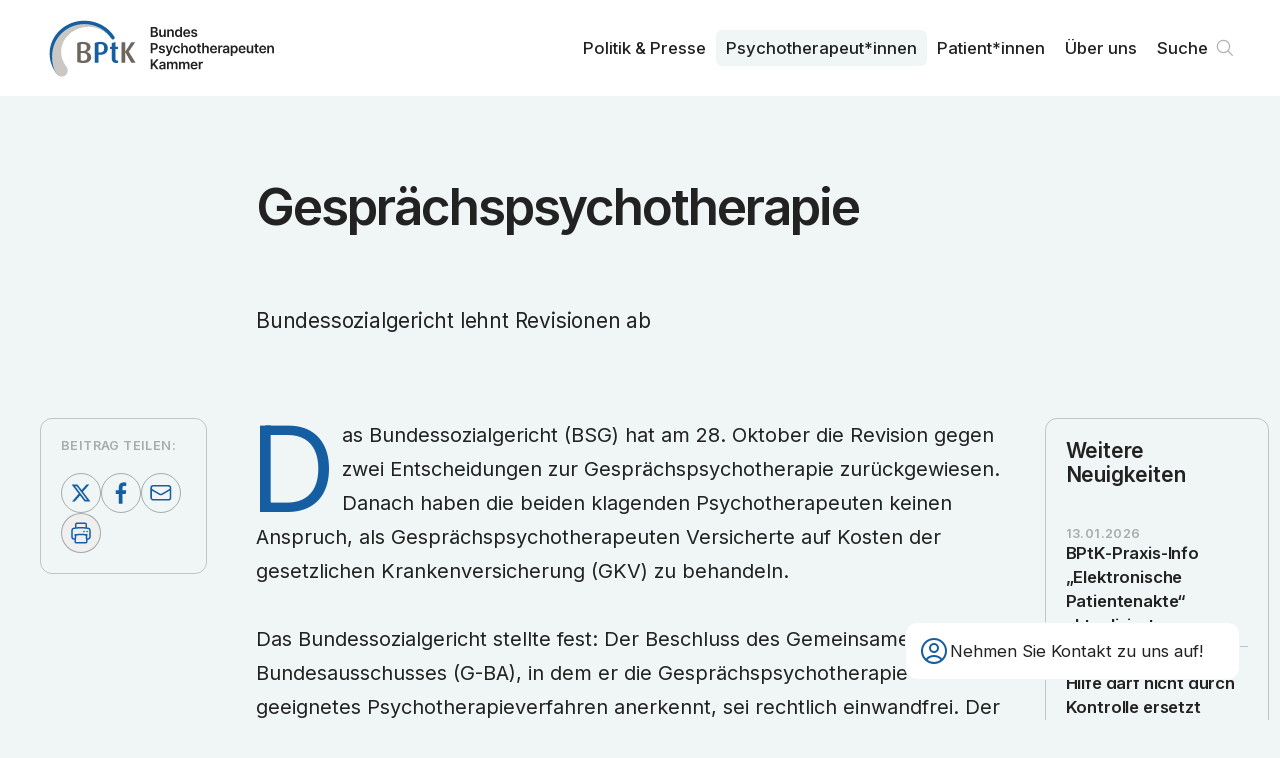

--- FILE ---
content_type: text/html; charset=utf-8
request_url: https://www.bptk.de/neuigkeiten/gespraechspsychotherapie/
body_size: 6829
content:
<!DOCTYPE html><html lang="de"><head><meta charSet="utf-8" data-next-head=""/><meta name="viewport" content="width=device-width" data-next-head=""/><link rel="preload" href="/_next/static/media/bptk-bildmarke.338ed1bf.svg" as="image" data-next-head=""/><link rel="preload" href="/_next/static/media/bptk-wortmarke.6fec8bb9.svg" as="image" data-next-head=""/><title data-next-head="">Gesprächspsychotherapie – BPtK</title><meta name="description" content="Bundessozialgericht lehnt Revisionen ab" data-next-head=""/><link rel="canonical" href="https://www.bptk.de/neuigkeiten/gespraechspsychotherapie" data-next-head=""/><meta property="og:type" content="article" data-next-head=""/><meta property="og:locale" content="de_DE" data-next-head=""/><meta property="og:url" content="https://www.bptk.de/neuigkeiten/gespraechspsychotherapie" data-next-head=""/><meta property="og:site_name" content="BPtK" data-next-head=""/><meta property="og:title" content="Gesprächspsychotherapie" data-next-head=""/><meta property="og:description" content="Bundessozialgericht lehnt Revisionen ab" data-next-head=""/><meta property="og:image" content="https://api.bptk.de/uploads/ogimage_social_media_preview_92f4715ef9.png" data-next-head=""/><meta property="article:published_time" content="2009-11-03" data-next-head=""/><meta property="article:modified_time" content="2023-05-26T15:39:24.766Z" data-next-head=""/><meta property="article:section" content="Neuigkeiten" data-next-head=""/><meta name="twitter:card" content="summary_large_image" data-next-head=""/><meta name="twitter:site" content="@site" data-next-head=""/><meta name="twitter:creator" content="@handle" data-next-head=""/><meta name="twitter:title" content="Gesprächspsychotherapie" data-next-head=""/><meta name="twitter:description" content="Bundessozialgericht lehnt Revisionen ab" data-next-head=""/><meta name="twitter:image" content="https://api.bptk.de/uploads/ogimage_social_media_preview_92f4715ef9.png" data-next-head=""/><link rel="icon" type="image/png" sizes="16x16" href="https://www.bptk.de/icons/favicon-16x16.png"/><link rel="icon" type="image/png" sizes="32x32" href="https://www.bptk.de/icons/favicon-32x32.png"/><link rel="apple-touch-icon" sizes="60x60" href="https://www.bptk.de/icons/apple-touch-icon-60x60.png"/><link rel="apple-touch-icon" sizes="76x76" href="https://www.bptk.de/icons/apple-touch-icon-76x76.png"/><link rel="apple-touch-icon" sizes="120x120" href="https://www.bptk.de/icons/apple-touch-icon-120x120.png"/><link rel="apple-touch-icon" sizes="152x152" href="https://www.bptk.de/icons/apple-touch-icon-152x152.png"/><link rel="apple-touch-icon" sizes="180x180" href="https://www.bptk.de/icons/apple-touch-icon-180x180.png"/><link rel="manifest" href="https://www.bptk.de/manifest.json"/><link rel="mask-icon" href="/icons/safari-pinned-tab.svg" color="#ffffff"/><meta name="msapplication-TileColor"/><meta name="msapplication-navbutton-color" content="#ffffff"/><meta name="msapplication-TileColor"/><meta name="theme-color"/><meta name="apple-mobile-web-app-title" content="BPtK"/><meta name="mobile-web-app-capable" content="yes"/><meta name="apple-mobile-web-app-status-bar-style" content="black-translucent"/><link href="icon/touch-icon-start-up-320x480.png" rel="apple-touch-startup-image"/><link rel="preload" href="/_next/static/media/83afe278b6a6bb3c-s.p.3a6ba036.woff2" as="font" type="font/woff2" crossorigin="anonymous" data-next-font="size-adjust"/><link rel="preload" href="/_next/static/chunks/833d7be78cf3ff12.css" as="style"/><link rel="stylesheet" href="/_next/static/chunks/833d7be78cf3ff12.css" data-n-g=""/><noscript data-n-css=""></noscript><script src="/_next/static/chunks/4a7d2b935920da2a.js" defer=""></script><script src="/_next/static/chunks/dacecbcb8589ffc0.js" defer=""></script><script src="/_next/static/chunks/f469c6bdce30310c.js" defer=""></script><script src="/_next/static/chunks/54911c9fd04721d3.js" defer=""></script><script src="/_next/static/chunks/f143e85af0965fac.js" defer=""></script><script src="/_next/static/chunks/c3f604223a40a69a.js" defer=""></script><script src="/_next/static/chunks/cc49d95e548161f0.js" defer=""></script><script src="/_next/static/chunks/turbopack-08f2c5bb156b66a3.js" defer=""></script><script src="/_next/static/chunks/0407c57130223698.js" defer=""></script><script src="/_next/static/chunks/0f226c713edfbe29.js" defer=""></script><script src="/_next/static/chunks/0059bebd528c29e5.js" defer=""></script><script src="/_next/static/chunks/turbopack-c70bd725494778b7.js" defer=""></script><script src="/_next/static/zKghLW8HcfId6KlJ8LRhD/_ssgManifest.js" defer=""></script><script src="/_next/static/zKghLW8HcfId6KlJ8LRhD/_buildManifest.js" defer=""></script></head><body><link rel="preload" as="image" href="/_next/static/media/bptk-bildmarke.338ed1bf.svg"/><link rel="preload" as="image" href="/_next/static/media/bptk-wortmarke.6fec8bb9.svg"/><div id="__next"><div class="fixed z-50 top-0 inset-x-0 bg-white print:bg-transparent font-sans inter_b9b6c3b4-module__GbT-rW__variable"><nav class="max-w-screen-3xl mx-auto transition-all sidepadding flex gap-sm justify-between items-start h-24 print:!h-16"><a class="sr-only absolute left-0 mr-c-2 top-1 z-50" href="#content">Zum Inhalt springen</a><a title="Zur Startseite navigieren" class="h-full flex gap-sm items-center group" href="/"><img alt="Signet der BundesPsychoTherapeutenkammen" aria-hidden="true" width="106" height="69" decoding="async" data-nimg="1" class="h-[60%] transition group-hover:scale-104 w-max" style="color:transparent" src="/_next/static/media/bptk-bildmarke.338ed1bf.svg"/><img alt="Signet der BundesPsychoTherapeutenkammen" aria-hidden="true" width="132" height="46" decoding="async" data-nimg="1" class="h-[45%] w-max transition print:!hidden" style="color:transparent" src="/_next/static/media/bptk-wortmarke.6fec8bb9.svg"/></a><ul class="hidden print:!hidden lg:flex h-full font-sans relative z-10 transition max-md:hidden gap-1 justify-self-end items-center"><li class="relative inline-block text-left group font-medium"><a class="inline-flex w-full font-md px-2.5 py-1.5 rounded-md group-hover:bg-offwhite group-hover:text-black transition-custom" href="/politik-und-presse/">Politik & Presse</a></li><li class="relative inline-block text-left group font-medium"><a class="inline-flex w-full font-md px-2.5 py-1.5 rounded-md group-hover:bg-offwhite group-hover:text-black transition-custom bg-offwhite" href="/psychotherapeut-innen/">Psycho­therapeut*innen</a></li><li class="relative inline-block text-left group font-medium"><a class="inline-flex w-full font-md px-2.5 py-1.5 rounded-md group-hover:bg-offwhite group-hover:text-black transition-custom" href="/patient-innen/">Patient*innen</a></li><li class="relative inline-block text-left group font-medium"><a class="inline-flex w-full font-md px-2.5 py-1.5 rounded-md group-hover:bg-offwhite group-hover:text-black transition-custom" href="/ueber-uns/">Über uns</a></li><li><div class="fixed z-30 right-5 bottom-5 sm:right-10 sm:bottom-10 font-sans print:!hidden inter_b9b6c3b4-module__GbT-rW__variable"><div class="px-3 rounded-xl py-3 card-border border-offwhite bg-white backdrop-blur-md sm:w-[320px] md:w-[335px] group"><div role="button" tabindex="0" aria-label="Kontaktdaten anzeigen" class="flex items-center gap-2 relative z-2 md:group-hover:opacity-0 transition cursor-pointer"><svg xmlns="http://www.w3.org/2000/svg" fill="none" viewBox="0 0 24 24" stroke-width="1.5" stroke="currentColor" aria-hidden="true" data-slot="icon" class="w-8 text-main"><path stroke-linecap="round" stroke-linejoin="round" d="M17.982 18.725A7.488 7.488 0 0 0 12 15.75a7.488 7.488 0 0 0-5.982 2.975m11.963 0a9 9 0 1 0-11.963 0m11.963 0A8.966 8.966 0 0 1 12 21a8.966 8.966 0 0 1-5.982-2.275M15 9.75a3 3 0 1 1-6 0 3 3 0 0 1 6 0Z"></path></svg><h3 class="font-md pr-2 max-sm:hidden">Nehmen Sie Kontakt zu uns auf!</h3></div></div></div></li><li><a class="font-md font-medium relative flex items-center group pl-2.5 pr-8 py-1.5 hover:bg-offwhite hover:text-black transition-custom rounded-md" href="/suche/">Suche<svg viewBox="0 0 100 100" xmlns="http://www.w3.org/2000/svg" class="absolute right-0 flex-shrink-0 w-8 stroke-grey stroke-[4]"><path d="M76 73L61.823 58.823M61.823 58.823C65.3024 55.3436 67.4545 50.5367 67.4545 45.2273C67.4545 34.6083 58.8462 26 48.2273 26C37.6083 26 29 34.6083 29 45.2273C29 55.8462 37.6083 64.4545 48.2273 64.4545C53.5367 64.4545 58.3435 62.3025 61.823 58.823Z" fill="none" stroke-linecap="round" stroke-linejoin="round"></path></svg></a></li></ul><button tabindex="0" aria-haspopup="dialog" aria-expanded="false" aria-label="Haupt-Navigation öffnen" class="lg:hidden self-center flex relative h-8 w-8 items-center cursor-pointer transition-transform hover:scale-105"><span class="block absolute left-0 right-0 h-[2px] origin-center bg-main transition duration-500 -translate-y-1.5"></span><span class="block absolute left-0 right-0 h-[2px] origin-center bg-main transition duration-500"></span><span class="block absolute left-0 right-0 h-[2px] origin-center bg-main transition duration-500 translate-y-1.5"></span></button></nav></div><div class="relative z-10 flex flex-col pt-24 print:!p-0 print:!left-10 font-sans inter_b9b6c3b4-module__GbT-rW__variable"><main id="content"><header class="flex-grow items-start bg-offwhite"><div class="sidepadding max-w-screen-3xl mx-auto py-10 pb-16 sm:py-20 print:!pt-0 print:max-w-xl print:py-8"><div class="grid max-w-3xl mx-auto self-center gap-sm xl:gap-md w-full overflow-hidden max-w-3xl"><h1 class="font-article-headline mb-[0.5em] print:mb-[0.2em] overflow-hidden text-balance">Gesprächspsychotherapie</h1><p class="w-full font-article-subhead overflow-hidden text-balance">Bundessozialgericht lehnt Revisionen ab</p></div></div></header><section class="flex-grow items-start bg-offwhite print:h-0"><div class="sidepadding max-w-screen-3xl mx-auto py-10 pb-16 sm:py-20 grid print:!grid-cols-1 xl:grid-cols-12 !pt-0 gap-md print:!max-w-xl"><main class="xl:order-2 xl:col-span-8 relative z-10 mx-auto max-w-3xl w-full content-start grid gap-md"><div class="overflow-hidden"><p class="font-text [&amp;:not(.noInitial)]:initial mb-[1.5em] last:mb-0 [&amp;&gt;a]:link hyphenation outdentInitial">Das Bundessozialgericht (BSG) hat am 28. Oktober die Revision gegen zwei Entscheidungen zur Gesprächspsychotherapie zurückgewiesen. Danach haben die beiden klagenden Psychotherapeuten keinen Anspruch, als Gesprächspsychotherapeuten Versicherte auf Kosten der gesetzlichen Krankenversicherung (GKV) zu behandeln.<br><br>Das Bundessozialgericht stellte fest: Der Beschluss des Gemeinsamen Bundesausschusses (G-BA), in dem er die Gesprächspsychotherapie nicht als geeignetes Psychotherapieverfahren anerkennt, sei rechtlich einwandfrei. Der Beschluss verletze nicht das Grundrecht auf Schutz der Berufsausübungsfreiheit. Es sei nicht zu beanstanden, dass der G-BA seine Entscheidung gegen die Gesprächspsychotherapie vor allem auf den Aspekt der fehlenden Versorgungsrelevanz stützte. Die Gesprächspsychotherapie sei nach den vorliegenden Studien allein für die Behandlung affektiver Störungen (Depression) geeignet. Psychotherapeuten, die nur für Gesprächspsychotherapie qualifiziert sind, könnten danach die Mehrzahl der Patienten nicht adäquat versorgen und müssten deshalb nicht zur vertragsärztlichen Versorgung zugelassen werden.<br><br>Das Bundessozialgericht entschied nicht, ob ein Versicherter, der ausschließlich depressiv erkrankt ist, einen Anspruch auf Kostenerstattung (§ 13 Abs. 3 SGB V) von gesprächspsychotherapeutischen Leistungen hat. Die Entscheidung des G-BA, die Gesprächspsychotherapie kategorisch aus dem Leistungskatalog der GKV auszuschließen, könnte dazu führen, dass der individualrechtliche Behandlungsanspruch der Versicherten in besonders gelagerten Fällen in diesem System nicht mehr erfüllt werden könne. Dann stehe den Versicherten der Weg offen, sich nach vorheriger Anfrage an die Krankenkasse die gesprächspsychotherapeutische Behandlung selbst zu beschaffen und sich die Kosten nach § 13 Abs. 3 SGB V erstatten zu lassen.<br><br>Das Bundessozialgericht bestätigte mit seiner Ablehnung der Revisionsanträge die Entscheidung des Landessozialgerichts Baden-Württemberg (B 6 KA 45/08 R) und des Landessozialgerichts Hessen (B 6 KA 11/09 R). Der Rechtsanwalt der Kläger machte deutlich, dass er eine Klage beim Bundesverfassungsgericht erwäge.</p><h2 class="[&amp;.level-2]:font-xl [&amp;.level-3]:font-lg [&amp;.level-4]:font-lg [&amp;.level-5]:font-md [&amp;.level-5]:font-bold hyphenation mt-[2em] [figure+&amp;]:mt-0 mb-[1.5em] first:mt-0 level-2">Links: </h2><h2 class="[&amp;.level-2]:font-xl [&amp;.level-3]:font-lg [&amp;.level-4]:font-lg [&amp;.level-5]:font-md [&amp;.level-5]:font-bold hyphenation mt-[2em] [figure+&amp;]:mt-0 mb-[1.5em] first:mt-0 level-2"><a href="http://juris.bundessozialgericht.de/cgi-bin/rechtsprechung/document.py?Gericht=bsg&amp;Art=tm&amp;Datum=2009&amp;nr=11218">Terminbericht des BSG vom 28.10.2009</a></ul></h2></div><div class="grid card-sm bg-white self-start print:break-inside-avoid"><h3 class="relative font-lg text-main mb-2 line-bottom">Links</h3><ul class="grid gap-sm overflow-hidden"><li class="relative line-bottom last:line-y-none after:-bottom-2 printLink"><a href="http://juris.bundessozialgericht.de/cgi-bin/rechtsprechung/document.py?Gericht=bsg&amp;amp;Art=tm&amp;amp;Datum=2009&amp;amp;nr=11218" target="_blank" class="relative flex print:flex-wrap max-sm:flex-wrap gap-x-5 group hover:text-main w-full pl-12 pb-1 overflow-hidden font-text leading-[1.4] items-start" rel="noopener noreferrer"><div class="w-8 absolute left-0"><svg xmlns="http://www.w3.org/2000/svg" fill="none" viewBox="0 0 24 24" stroke-width="1.5" stroke="currentColor" aria-hidden="true" data-slot="icon" class="w-6 group-hover:text-main flex-shrink-0 relative"><path stroke-linecap="round" stroke-linejoin="round" d="M13.19 8.688a4.5 4.5 0 0 1 1.242 7.244l-4.5 4.5a4.5 4.5 0 0 1-6.364-6.364l1.757-1.757m13.35-.622 1.757-1.757a4.5 4.5 0 0 0-6.364-6.364l-4.5 4.5a4.5 4.5 0 0 0 1.242 7.244"></path></svg></div><span class="flex gap-5 items-start">Terminbericht des BSG vom 28.10.2009</span></a></li></ul></div><p class="card card-sm card-border text-md print:!text-xs">Veröffentlicht am <!-- -->03. November 2009</p></main><aside class="xl:order-1 xl:col-span-2 xl:sticky top-[5.5rem] self-start print:!hidden card-sm card-border grid xl:gap-10 max-w-3xl w-full justify-self-center"><div class="grid gap-sm relative justify-center"><h4 class="font-sm">Beitrag teilen:</h4><div class="flex flex-wrap gap-xs justify-start"><a href="https://twitter.com/share?url=https://www.bptk.de/neuigkeiten/gespraechspsychotherapie" target="_blank" aria-label="Beitrag auf Twitter teilen" class="w-10 h-10 flex-shrink-0 backdrop-blur-md rounded-full [&amp;&gt;svg]:fill-main [&amp;&gt;svg]:w-full border border-grey hover:border-main transition"><svg xmlns="http://www.w3.org/2000/svg" viewBox="0 0 100 100"><path d="M64.2,27.9h7.5L55.2,46.6l19.3,25.5H59.4L47.5,56.7L34,72.1h-7.5L43.9,52L25.5,27.9H41L51.7,42L64.2,27.9z M61.6,67.7h4.2  l-27-35.6h-4.5L61.6,67.7z"></path></svg></a><a href="https://www.facebook.com/sharer/sharer.php?u=https://www.bptk.de/neuigkeiten/gespraechspsychotherapie" target="_blank" aria-label="Beitrag auf Facebook teilen" class="w-10 h-10 flex-shrink-0 backdrop-blur-md rounded-full [&amp;&gt;svg]:fill-main [&amp;&gt;svg]:w-full border border-grey hover:border-main transition"><svg viewBox="0 0 100 100" fill="none" xmlns="http://www.w3.org/2000/svg"><path d="M54.2452 78V52.4267H62.5548L63.8194 42.5333H54.2452V36.1867C54.2452 33.3867 54.9677 31.3333 58.9419 31.3333H64V22.3733C63.0968 22.1867 60.0258 22 56.5936 22C49.1871 22 44.129 26.6667 44.129 35.0667V42.5333H36V52.4267H44.3097V78H54.2452Z"></path></svg></a><a href="mailto:?subject=»Gesprächspsychotherapie« von bptk.de&amp;body=https://www.bptk.de/neuigkeiten/gespraechspsychotherapie" aria-label="Beitrag als E-Mail versenden" class="w-10 h-10 flex-shrink-0 backdrop-blur-md rounded-full [&amp;&gt;svg]:stroke-main [&amp;&gt;svg&gt;path]:stroke-[4] border border-grey hover:border-main transition"><svg viewBox="0 0 100 100" fill="none" xmlns="http://www.w3.org/2000/svg"><path d="M75 36.55V62.45C75 65.5152 72.3654 68 69.1154 68H29.8846C26.6346 68 24 65.5152 24 62.45V36.55M75 36.55C75 33.4848 72.3654 31 69.1154 31H29.8846C26.6346 31 24 33.4848 24 36.55M75 36.55V37.1487C75 39.076 73.9399 40.8653 72.1995 41.8754L52.5841 53.26C50.6928 54.3577 48.3072 54.3577 46.4159 53.26L26.8005 41.8754C25.0601 40.8653 24 39.076 24 37.1487V36.55" stroke-width="4"></path></svg></a><button aria-label="Beitrag ausdrucken" class="w-10 h-10 flex-shrink-0 backdrop-blur-md rounded-full flex items-center justify-center border border-grey hover:border-main transition"><svg xmlns="http://www.w3.org/2000/svg" fill="none" viewBox="0 0 24 24" stroke-width="1.5" stroke="currentColor" aria-hidden="true" data-slot="icon" class="w-6 h-6 text-main"><path stroke-linecap="round" stroke-linejoin="round" d="M6.72 13.829c-.24.03-.48.062-.72.096m.72-.096a42.415 42.415 0 0 1 10.56 0m-10.56 0L6.34 18m10.94-4.171c.24.03.48.062.72.096m-.72-.096L17.66 18m0 0 .229 2.523a1.125 1.125 0 0 1-1.12 1.227H7.231c-.662 0-1.18-.568-1.12-1.227L6.34 18m11.318 0h1.091A2.25 2.25 0 0 0 21 15.75V9.456c0-1.081-.768-2.015-1.837-2.175a48.055 48.055 0 0 0-1.913-.247M6.34 18H5.25A2.25 2.25 0 0 1 3 15.75V9.456c0-1.081.768-2.015 1.837-2.175a48.041 48.041 0 0 1 1.913-.247m10.5 0a48.536 48.536 0 0 0-10.5 0m10.5 0V3.375c0-.621-.504-1.125-1.125-1.125h-8.25c-.621 0-1.125.504-1.125 1.125v3.659M18 10.5h.008v.008H18V10.5Zm-3 0h.008v.008H15V10.5Z"></path></svg></button></div></div></aside><aside class="xl:order-3 xl:col-span-2 xl:sticky top-[5.5rem] self-start print:!hidden min-w-[14rem] card-sm card-border !gap-10 grid sm:max-xl:grid-cols-2 w-full max-w-3xl justify-self-center"><h3 class="font-lg hyphenation">Weitere Neuigkeiten</h3><ul class="grid gap-sm sm:max-xl:line-left-outside first:before:hidden"><li class="line-bottom after:-bottom-2.5 last:line-y-none"><a class="flex flex-col gap-xs group" href="/neuigkeiten/bptk-praxis-info-epa-aktualisiert/"><p class="font-sm">13.01.2026</p><p class="font-lg xl:font-md font-semibold group-hover:text-main hyphenation">BPtK-Praxis-Info „Elektronische Patientenakte“ aktualisiert</p></a></li><li class="line-bottom after:-bottom-2.5 last:line-y-none"><a class="flex flex-col gap-xs group" href="/neuigkeiten/hilfe-darf-nicht-durch-kontrolle-ersetzt-werden/"><p class="font-sm">19.12.2025</p><p class="font-lg xl:font-md font-semibold group-hover:text-main hyphenation">Hilfe darf nicht durch Kontrolle ersetzt werden</p></a></li><li class="line-bottom after:-bottom-2.5 last:line-y-none"><a class="flex flex-col gap-xs group" href="/neuigkeiten/neue-copsy-erhebung/"><p class="font-sm">18.12.2025</p><p class="font-lg xl:font-md font-semibold group-hover:text-main hyphenation">Neue COPSY-Erhebung</p></a></li></ul><a class="group button-sm text-black border-grey hover:button-main-transparent font-xs self-end" href="/neuigkeiten/">Alle ansehen<svg xmlns="http://www.w3.org/2000/svg" fill="none" viewBox="0 0 24 24" stroke-width="1.5" stroke="currentColor" aria-hidden="true" data-slot="icon" class="flex-shrink-0 w-5 text-grey contrast-more:text-black group-hover:text-main transition group-hover:translate-x-1"><path stroke-linecap="round" stroke-linejoin="round" d="M13.5 4.5 21 12m0 0-7.5 7.5M21 12H3"></path></svg></a></aside></div></section></main></div></div><script id="__NEXT_DATA__" type="application/json">{"props":{"pageProps":{"initialState":{"menueIsOpened":false,"showNewsletterQuicklink":true,"settings":{"socialmedia":[{"id":2905,"text":"instagram","url":"https://www.instagram.com/bptkpolitik/"},{"id":2945,"text":"linkedin","url":"https://linkedin.com/company/bundespsychotherapeutenkammer"}],"description":"Die Bundes­psychotherapeuten­kammer ist die Arbeits­gemeinschaft der Landes­kammern der Psycho­logischen Psycho­therapeutinnen und Psycho­therapeuten und der Kinder- und Jugendlichen­psycho­therapeutinnen und der Kinder- und Jugendlichen­psycho­therapeuten.","image":{"url":"https://api.bptk.de/uploads/ogimage_social_media_preview_92f4715ef9.png","width":1200,"height":762,"type":"image/png"},"address":"Klosterstraße 64, 10179 Berlin","telefon":"030 278785-0","email":"info@bptk.de","sprechzeiten":"Montag - Freitag\u003cbr /\u003e9:00 - 15:00 Uhr","pressekontakt":{"name":"Ulrike Florian","slug":"ulrike-florian","position":"Pressesprecherin","email":"presse@bptk.de","telefon":"030 278785-21","text":[]}},"fonts":[]},"meta":{"description":"Bundessozialgericht lehnt Revisionen ab","image":{"url":"https://api.bptk.de/uploads/ogimage_social_media_preview_92f4715ef9.png","width":1200,"height":762,"type":"image/png"},"title":"Gesprächspsychotherapie","url":"/neuigkeiten/gespraechspsychotherapie","type":"article","article":{"publishedTime":"2009-11-03","modifiedTime":"2023-05-26T15:39:24.766Z","section":"Neuigkeiten"}},"sections":[{"type":"ContentHeader","id":"ContentHeader","title":"Gesprächspsychotherapie","leader":"Bundessozialgericht lehnt Revisionen ab","published":"03. November 2009","showPublished":true},{"type":"ContentBody","id":"ContentBody","title":"Gesprächspsychotherapie","slug":"/neuigkeiten/gespraechspsychotherapie","content":[{"id":"lAiJjlRc9V","type":"paragraph","text":"Das Bundessozialgericht (BSG) hat am 28. Oktober die Revision gegen zwei Entscheidungen zur Gesprächspsychotherapie zurückgewiesen. Danach haben die beiden klagenden Psychotherapeuten keinen Anspruch, als Gesprächspsychotherapeuten Versicherte auf Kosten der gesetzlichen Krankenversicherung (GKV) zu behandeln.\u003cbr\u003e\u003cbr\u003eDas Bundessozialgericht stellte fest: Der Beschluss des Gemeinsamen Bundesausschusses (G-BA), in dem er die Gesprächspsychotherapie nicht als geeignetes Psychotherapieverfahren anerkennt, sei rechtlich einwandfrei. Der Beschluss verletze nicht das Grundrecht auf Schutz der Berufsausübungsfreiheit. Es sei nicht zu beanstanden, dass der G-BA seine Entscheidung gegen die Gesprächspsychotherapie vor allem auf den Aspekt der fehlenden Versorgungsrelevanz stützte. Die Gesprächspsychotherapie sei nach den vorliegenden Studien allein für die Behandlung affektiver Störungen (Depression) geeignet. Psychotherapeuten, die nur für Gesprächspsychotherapie qualifiziert sind, könnten danach die Mehrzahl der Patienten nicht adäquat versorgen und müssten deshalb nicht zur vertragsärztlichen Versorgung zugelassen werden.\u003cbr\u003e\u003cbr\u003eDas Bundessozialgericht entschied nicht, ob ein Versicherter, der ausschließlich depressiv erkrankt ist, einen Anspruch auf Kostenerstattung (§ 13 Abs. 3 SGB V) von gesprächspsychotherapeutischen Leistungen hat. Die Entscheidung des G-BA, die Gesprächspsychotherapie kategorisch aus dem Leistungskatalog der GKV auszuschließen, könnte dazu führen, dass der individualrechtliche Behandlungsanspruch der Versicherten in besonders gelagerten Fällen in diesem System nicht mehr erfüllt werden könne. Dann stehe den Versicherten der Weg offen, sich nach vorheriger Anfrage an die Krankenkasse die gesprächspsychotherapeutische Behandlung selbst zu beschaffen und sich die Kosten nach § 13 Abs. 3 SGB V erstatten zu lassen.\u003cbr\u003e\u003cbr\u003eDas Bundessozialgericht bestätigte mit seiner Ablehnung der Revisionsanträge die Entscheidung des Landessozialgerichts Baden-Württemberg (B 6 KA 45/08 R) und des Landessozialgerichts Hessen (B 6 KA 11/09 R). Der Rechtsanwalt der Kläger machte deutlich, dass er eine Klage beim Bundesverfassungsgericht erwäge.","outdentInitial":true},{"id":"O8LppHDQNo","type":"header","text":"Links: ","level":2},{"id":"kpEpLGxm5S","type":"header","text":"\u003ca href=\"http://juris.bundessozialgericht.de/cgi-bin/rechtsprechung/document.py?Gericht=bsg\u0026amp;Art=tm\u0026amp;Datum=2009\u0026amp;nr=11218\"\u003eTerminbericht des BSG vom 28.10.2009\u003c/a\u003e\u003c/ul\u003e","level":2}],"published":"03. November 2009","section":{"title":{"singular":"Neuigkeit","plural":"Neuigkeiten"},"slug":"/neuigkeiten"},"downloadsTitle":"Downloads","linksTitle":"Links","links":[{"id":2841,"text":"Terminbericht des BSG vom 28.10.2009","url":"http://juris.bundessozialgericht.de/cgi-bin/rechtsprechung/document.py?Gericht=bsg\u0026amp;Art=tm\u0026amp;Datum=2009\u0026amp;nr=11218"}],"further":{"title":"Weitere Neuigkeiten","teasers":[{"title":"BPtK-Praxis-Info „Elektronische Patientenakte“ aktualisiert","text":"Neue gesetzliche Regelungen zur ePA","slug":"/neuigkeiten/bptk-praxis-info-epa-aktualisiert","slugOriginal":"bptk-praxis-info-epa-aktualisiert","dateFromTo":"13. Januar 2026","date":"13.01.2026","datestring":"2026-01-13","section":{"slug":"/neuigkeiten","title":{"singular":"Neuigkeit","plural":"Neuigkeiten"}}},{"title":"Hilfe darf nicht durch Kontrolle ersetzt werden","text":"BPtK zur Verschärfung des Psychisch-Kranke-Hilfe-Gesetzes in Hessen","slug":"/neuigkeiten/hilfe-darf-nicht-durch-kontrolle-ersetzt-werden","slugOriginal":"hilfe-darf-nicht-durch-kontrolle-ersetzt-werden","dateFromTo":"19. Dezember 2025","date":"19.12.2025","datestring":"2025-12-19","section":{"slug":"/neuigkeiten","title":{"singular":"Neuigkeit","plural":"Neuigkeiten"}}},{"title":"Neue COPSY-Erhebung","text":"Psychische Gesundheit junger Menschen bleibt belastet","slug":"/neuigkeiten/neue-copsy-erhebung","slugOriginal":"neue-copsy-erhebung","dateFromTo":"18. Dezember 2025","date":"18.12.2025","datestring":"2025-12-18","section":{"slug":"/neuigkeiten","title":{"singular":"Neuigkeit","plural":"Neuigkeiten"}}}],"button":{"text":"Alle ansehen","slug":"/neuigkeiten"}},"share":true}]},"__N_SSG":true},"page":"/neuigkeiten/[slug]","query":{"slug":"gespraechspsychotherapie"},"buildId":"zKghLW8HcfId6KlJ8LRhD","isFallback":false,"isExperimentalCompile":false,"gsp":true,"scriptLoader":[]}</script></body></html>

--- FILE ---
content_type: text/css; charset=UTF-8
request_url: https://www.bptk.de/_next/static/chunks/833d7be78cf3ff12.css
body_size: 11079
content:
@font-face{font-family:Inter;font-style:normal;font-weight:400;font-display:swap;src:url(../media/2c55a0e60120577a-s.2a48534a.woff2)format("woff2");unicode-range:U+460-52F,U+1C80-1C8A,U+20B4,U+2DE0-2DFF,U+A640-A69F,U+FE2E-FE2F}@font-face{font-family:Inter;font-style:normal;font-weight:400;font-display:swap;src:url(../media/9c72aa0f40e4eef8-s.18a48cbc.woff2)format("woff2");unicode-range:U+301,U+400-45F,U+490-491,U+4B0-4B1,U+2116}@font-face{font-family:Inter;font-style:normal;font-weight:400;font-display:swap;src:url(../media/ad66f9afd8947f86-s.7a40eb73.woff2)format("woff2");unicode-range:U+1F??}@font-face{font-family:Inter;font-style:normal;font-weight:400;font-display:swap;src:url(../media/5476f68d60460930-s.c995e352.woff2)format("woff2");unicode-range:U+370-377,U+37A-37F,U+384-38A,U+38C,U+38E-3A1,U+3A3-3FF}@font-face{font-family:Inter;font-style:normal;font-weight:400;font-display:swap;src:url(../media/2bbe8d2671613f1f-s.76dcb0b2.woff2)format("woff2");unicode-range:U+102-103,U+110-111,U+128-129,U+168-169,U+1A0-1A1,U+1AF-1B0,U+300-301,U+303-304,U+308-309,U+323,U+329,U+1EA0-1EF9,U+20AB}@font-face{font-family:Inter;font-style:normal;font-weight:400;font-display:swap;src:url(../media/1bffadaabf893a1e-s.7cd81963.woff2)format("woff2");unicode-range:U+100-2BA,U+2BD-2C5,U+2C7-2CC,U+2CE-2D7,U+2DD-2FF,U+304,U+308,U+329,U+1D00-1DBF,U+1E00-1E9F,U+1EF2-1EFF,U+2020,U+20A0-20AB,U+20AD-20C0,U+2113,U+2C60-2C7F,U+A720-A7FF}@font-face{font-family:Inter;font-style:normal;font-weight:400;font-display:swap;src:url(../media/83afe278b6a6bb3c-s.p.3a6ba036.woff2)format("woff2");unicode-range:U+??,U+131,U+152-153,U+2BB-2BC,U+2C6,U+2DA,U+2DC,U+304,U+308,U+329,U+2000-206F,U+20AC,U+2122,U+2191,U+2193,U+2212,U+2215,U+FEFF,U+FFFD}@font-face{font-family:Inter;font-style:normal;font-weight:500;font-display:swap;src:url(../media/2c55a0e60120577a-s.2a48534a.woff2)format("woff2");unicode-range:U+460-52F,U+1C80-1C8A,U+20B4,U+2DE0-2DFF,U+A640-A69F,U+FE2E-FE2F}@font-face{font-family:Inter;font-style:normal;font-weight:500;font-display:swap;src:url(../media/9c72aa0f40e4eef8-s.18a48cbc.woff2)format("woff2");unicode-range:U+301,U+400-45F,U+490-491,U+4B0-4B1,U+2116}@font-face{font-family:Inter;font-style:normal;font-weight:500;font-display:swap;src:url(../media/ad66f9afd8947f86-s.7a40eb73.woff2)format("woff2");unicode-range:U+1F??}@font-face{font-family:Inter;font-style:normal;font-weight:500;font-display:swap;src:url(../media/5476f68d60460930-s.c995e352.woff2)format("woff2");unicode-range:U+370-377,U+37A-37F,U+384-38A,U+38C,U+38E-3A1,U+3A3-3FF}@font-face{font-family:Inter;font-style:normal;font-weight:500;font-display:swap;src:url(../media/2bbe8d2671613f1f-s.76dcb0b2.woff2)format("woff2");unicode-range:U+102-103,U+110-111,U+128-129,U+168-169,U+1A0-1A1,U+1AF-1B0,U+300-301,U+303-304,U+308-309,U+323,U+329,U+1EA0-1EF9,U+20AB}@font-face{font-family:Inter;font-style:normal;font-weight:500;font-display:swap;src:url(../media/1bffadaabf893a1e-s.7cd81963.woff2)format("woff2");unicode-range:U+100-2BA,U+2BD-2C5,U+2C7-2CC,U+2CE-2D7,U+2DD-2FF,U+304,U+308,U+329,U+1D00-1DBF,U+1E00-1E9F,U+1EF2-1EFF,U+2020,U+20A0-20AB,U+20AD-20C0,U+2113,U+2C60-2C7F,U+A720-A7FF}@font-face{font-family:Inter;font-style:normal;font-weight:500;font-display:swap;src:url(../media/83afe278b6a6bb3c-s.p.3a6ba036.woff2)format("woff2");unicode-range:U+??,U+131,U+152-153,U+2BB-2BC,U+2C6,U+2DA,U+2DC,U+304,U+308,U+329,U+2000-206F,U+20AC,U+2122,U+2191,U+2193,U+2212,U+2215,U+FEFF,U+FFFD}@font-face{font-family:Inter;font-style:normal;font-weight:600;font-display:swap;src:url(../media/2c55a0e60120577a-s.2a48534a.woff2)format("woff2");unicode-range:U+460-52F,U+1C80-1C8A,U+20B4,U+2DE0-2DFF,U+A640-A69F,U+FE2E-FE2F}@font-face{font-family:Inter;font-style:normal;font-weight:600;font-display:swap;src:url(../media/9c72aa0f40e4eef8-s.18a48cbc.woff2)format("woff2");unicode-range:U+301,U+400-45F,U+490-491,U+4B0-4B1,U+2116}@font-face{font-family:Inter;font-style:normal;font-weight:600;font-display:swap;src:url(../media/ad66f9afd8947f86-s.7a40eb73.woff2)format("woff2");unicode-range:U+1F??}@font-face{font-family:Inter;font-style:normal;font-weight:600;font-display:swap;src:url(../media/5476f68d60460930-s.c995e352.woff2)format("woff2");unicode-range:U+370-377,U+37A-37F,U+384-38A,U+38C,U+38E-3A1,U+3A3-3FF}@font-face{font-family:Inter;font-style:normal;font-weight:600;font-display:swap;src:url(../media/2bbe8d2671613f1f-s.76dcb0b2.woff2)format("woff2");unicode-range:U+102-103,U+110-111,U+128-129,U+168-169,U+1A0-1A1,U+1AF-1B0,U+300-301,U+303-304,U+308-309,U+323,U+329,U+1EA0-1EF9,U+20AB}@font-face{font-family:Inter;font-style:normal;font-weight:600;font-display:swap;src:url(../media/1bffadaabf893a1e-s.7cd81963.woff2)format("woff2");unicode-range:U+100-2BA,U+2BD-2C5,U+2C7-2CC,U+2CE-2D7,U+2DD-2FF,U+304,U+308,U+329,U+1D00-1DBF,U+1E00-1E9F,U+1EF2-1EFF,U+2020,U+20A0-20AB,U+20AD-20C0,U+2113,U+2C60-2C7F,U+A720-A7FF}@font-face{font-family:Inter;font-style:normal;font-weight:600;font-display:swap;src:url(../media/83afe278b6a6bb3c-s.p.3a6ba036.woff2)format("woff2");unicode-range:U+??,U+131,U+152-153,U+2BB-2BC,U+2C6,U+2DA,U+2DC,U+304,U+308,U+329,U+2000-206F,U+20AC,U+2122,U+2191,U+2193,U+2212,U+2215,U+FEFF,U+FFFD}@font-face{font-family:Inter Fallback;src:local(Arial);ascent-override:90.44%;descent-override:22.52%;line-gap-override:0.0%;size-adjust:107.12%}.inter_b9b6c3b4-module__GbT-rW__className{font-family:Inter,Inter Fallback;font-style:normal}.inter_b9b6c3b4-module__GbT-rW__variable{--font-sans:"Inter","Inter Fallback"}
*,:after,:before,::backdrop{--tw-border-spacing-x:0;--tw-border-spacing-y:0;--tw-translate-x:0;--tw-translate-y:0;--tw-rotate:0;--tw-skew-x:0;--tw-skew-y:0;--tw-scale-x:1;--tw-scale-y:1;--tw-pan-x: ;--tw-pan-y: ;--tw-pinch-zoom: ;--tw-scroll-snap-strictness:proximity;--tw-gradient-from-position: ;--tw-gradient-via-position: ;--tw-gradient-to-position: ;--tw-ordinal: ;--tw-slashed-zero: ;--tw-numeric-figure: ;--tw-numeric-spacing: ;--tw-numeric-fraction: ;--tw-ring-inset: ;--tw-ring-offset-width:0px;--tw-ring-offset-color:#fff;--tw-ring-color:#3b82f680;--tw-ring-offset-shadow:0 0 #0000;--tw-ring-shadow:0 0 #0000;--tw-shadow:0 0 #0000;--tw-shadow-colored:0 0 #0000;--tw-blur: ;--tw-brightness: ;--tw-contrast: ;--tw-grayscale: ;--tw-hue-rotate: ;--tw-invert: ;--tw-saturate: ;--tw-sepia: ;--tw-drop-shadow: ;--tw-backdrop-blur: ;--tw-backdrop-brightness: ;--tw-backdrop-contrast: ;--tw-backdrop-grayscale: ;--tw-backdrop-hue-rotate: ;--tw-backdrop-invert: ;--tw-backdrop-opacity: ;--tw-backdrop-saturate: ;--tw-backdrop-sepia: ;--tw-contain-size: ;--tw-contain-layout: ;--tw-contain-paint: ;--tw-contain-style: }*,:after,:before{box-sizing:border-box;border:0 solid #e5e7eb}:after,:before{--tw-content:""}:host,html{-webkit-text-size-adjust:100%;line-height:1.5;font-family:var(--font-sans),sans-serif;font-feature-settings:normal;font-variation-settings:normal;tab-size:4;-webkit-tap-highlight-color:transparent}body{line-height:inherit;margin:0}hr{color:inherit;border-top-width:1px;height:0}abbr:where([title]){-webkit-text-decoration:underline dotted;text-decoration:underline dotted}h1,h2,h3,h4,h5,h6{font-size:inherit;font-weight:inherit}a{color:inherit;-webkit-text-decoration:inherit;text-decoration:inherit}b,strong{font-weight:bolder}code,kbd,pre,samp{font-feature-settings:normal;font-variation-settings:normal;font-family:ui-monospace,SFMono-Regular,Menlo,Monaco,Consolas,Liberation Mono,Courier New,monospace;font-size:1em}small{font-size:80%}sub,sup{vertical-align:baseline;font-size:75%;line-height:0;position:relative}sub{bottom:-.25em}sup{top:-.5em}table{border-collapse:collapse;border-color:inherit;text-indent:0}button,input,optgroup,select,textarea{color:inherit;font-feature-settings:inherit;font-variation-settings:inherit;font-family:inherit;font-size:100%;font-weight:inherit;letter-spacing:inherit;line-height:inherit;margin:0;padding:0}button,select{text-transform:none}button,input:where([type=button]),input:where([type=reset]),input:where([type=submit]){-webkit-appearance:button;background-color:#0000;background-image:none}:-moz-focusring{outline:auto}:-moz-ui-invalid{box-shadow:none}progress{vertical-align:baseline}::-webkit-inner-spin-button{height:auto}::-webkit-outer-spin-button{height:auto}[type=search]{-webkit-appearance:textfield;outline-offset:-2px}::-webkit-search-decoration{-webkit-appearance:none}::-webkit-file-upload-button{-webkit-appearance:button;font:inherit}summary{display:list-item}blockquote,dd,dl,figure,h1,h2,h3,h4,h5,h6,hr,p,pre,fieldset{margin:0}fieldset,legend{padding:0}menu,ol,ul{margin:0;padding:0;list-style:none}dialog{padding:0}textarea{resize:vertical}input::-moz-placeholder{color:#9ca3af;opacity:1}textarea::-moz-placeholder{color:#9ca3af;opacity:1}input::placeholder,textarea::placeholder{color:#9ca3af;opacity:1}[role=button],button{cursor:pointer}:disabled{cursor:default}audio,canvas,embed,iframe,img,object,svg,video{vertical-align:middle;display:block}img,video{max-width:100%;height:auto}[hidden]:where(:not([hidden=until-found])){display:none}.\!button,.button{white-space:nowrap;border-width:1px;border-radius:.375rem;justify-content:space-between;align-items:center;gap:1.25rem;width:min-content;font-weight:600;transition-property:color,background-color,border-color,text-decoration-color,fill,stroke,opacity,box-shadow,transform,filter,-webkit-backdrop-filter,backdrop-filter;transition-duration:.15s;transition-timing-function:cubic-bezier(.4,0,.2,1);display:flex}@media (hover:hover) and (pointer:fine){.\!button:hover,.button:hover{cursor:pointer}}.button-sm{white-space:nowrap;border-width:1px;border-radius:.375rem;justify-content:space-between;align-items:center;gap:1.25rem;width:min-content;transition-property:color,background-color,border-color,text-decoration-color,fill,stroke,opacity,box-shadow,transform,filter,-webkit-backdrop-filter,backdrop-filter;transition-duration:.15s;transition-timing-function:cubic-bezier(.4,0,.2,1);display:flex}@media (hover:hover) and (pointer:fine){.button-sm:hover{cursor:pointer}}.button-sm{letter-spacing:.025rem;text-transform:uppercase;padding:.25rem .5rem;font-size:.75rem;font-weight:600;line-height:1}.button-lg{white-space:nowrap;border-width:1px;border-radius:.375rem;justify-content:space-between;align-items:center;gap:1.25rem;width:min-content;transition-property:color,background-color,border-color,text-decoration-color,fill,stroke,opacity,box-shadow,transform,filter,-webkit-backdrop-filter,backdrop-filter;transition-duration:.15s;transition-timing-function:cubic-bezier(.4,0,.2,1);display:flex}@media (hover:hover) and (pointer:fine){.button-lg:hover{cursor:pointer}}.button-lg{color:#0000004d;text-transform:uppercase;font-weight:600}@media (prefers-contrast:more){.button-lg{--tw-text-opacity:1;color:rgb(34 34 34/var(--tw-text-opacity,1))}}.button-lg{letter-spacing:.025rem;padding:1em 1rem;font-size:.8rem;line-height:1.1}.button-white-transparent{--tw-border-opacity:1;border-color:rgb(255 255 255/var(--tw-border-opacity,1));--tw-text-opacity:1;color:rgb(255 255 255/var(--tw-text-opacity,1));background-color:#0000}.line-bottom{position:relative}.line-bottom:after{position:absolute;bottom:-1rem;left:0;right:0}@media (min-width:768px){.line-bottom:after{content:var(--tw-content);bottom:-1.25rem}}.line-bottom:after{content:var(--tw-content);border-color:#0003;border-bottom-width:1px}.line-top{position:relative}.line-top:after{content:var(--tw-content);border-color:#0003;border-top-width:1px;position:absolute;top:-1.25rem;left:0;right:0}.line-y-none:after{content:var(--tw-content);display:none}.line-left-inside{position:relative}.line-left-inside:before{border-color:#0003;border-right-width:1px;position:absolute;top:0;bottom:0}.line-left-inside{padding-left:1.25rem}.line-left-inside:before{content:var(--tw-content);left:0}.line-left-white{position:relative}.line-left-white:before{content:var(--tw-content);border-color:#ffffff80;border-right-width:1px;position:absolute;top:0;bottom:0;left:-1.25rem}.font-xs{letter-spacing:.025rem;font-size:.75rem;line-height:1}.font-sm,.font-xs{text-transform:uppercase;font-weight:600}.font-sm{color:#0000004d}@media (prefers-contrast:more){.font-sm{--tw-text-opacity:1;color:rgb(34 34 34/var(--tw-text-opacity,1))}}.font-sm{letter-spacing:.025rem;font-size:.8rem;line-height:1.1}.font-md{font-size:1rem;line-height:1.45}@media (min-width:768px){.font-md{font-size:1.05rem}}@media print{.font-md{font-size:.6rem!important;line-height:1.3!important}}.font-text{font-size:1rem;line-height:1.7}@media (min-width:768px){.font-text{font-size:1.18rem}}@media (min-width:1024px){.font-text{font-size:1.25rem}}@media print{.font-text{font-size:.85rem!important;line-height:1.6!important}}.font-lg{font-size:1.2em;font-weight:600;line-height:1.2}@media (min-width:768px){.font-lg{letter-spacing:-.01em;font-size:1.3em}}@media print{.font-lg{font-size:1.1em!important;line-height:1.2!important}}.font-article-subhead{font-size:1.2em;font-weight:600;line-height:1.2}@media (min-width:768px){.font-article-subhead{letter-spacing:-.01em;font-size:1.3em}}@media print{.font-article-subhead{font-size:1.1em!important;line-height:1.2!important}}.font-article-subhead{-webkit-hyphens:auto;hyphens:auto;-webkit-hyphenate-limit-before:5;-webkit-hyphenate-limit-after:5;hyphenate-limit-chars:8 5 5;hyphenate-limit-lines:2;font-weight:400;line-height:1.7}@media print{.font-article-subhead{font-size:1.2em;font-weight:600;line-height:1.2}@media (min-width:768px){.font-article-subhead{letter-spacing:-.01em;font-size:1.3em}}@media print{.font-article-subhead{font-size:1.1em!important;line-height:1.2!important}}}.font-xl{font-size:1.8rem;font-weight:600;line-height:1.2}@media (min-width:768px){.font-xl{font-size:2rem}}.font-xl{letter-spacing:-.02em}@media (min-width:768px){.font-xl{letter-spacing:-.03em}}.font-2xl{letter-spacing:-.04em;font-size:2.4rem;font-weight:600;line-height:1.2}@media (min-width:768px){.font-2xl{font-size:3.2rem}}.font-article-headline{letter-spacing:-.04em;font-size:2.4rem;font-weight:600;line-height:1.2}@media (min-width:768px){.font-article-headline{font-size:3.2rem}}.font-article-headline{-webkit-hyphens:auto;hyphens:auto;-webkit-hyphenate-limit-before:5;-webkit-hyphenate-limit-after:5;hyphenate-limit-chars:8 5 5;hyphenate-limit-lines:2}@media print{.font-article-headline{font-size:1.8rem;font-weight:600;line-height:1.2}@media (min-width:768px){.font-article-headline{font-size:2rem}}.font-article-headline{letter-spacing:-.02em}@media (min-width:768px){.font-article-headline{letter-spacing:-.03em}}}@media not all and (min-width:640px){.font-article-headline{font-size:1.8rem}}.initial:first-child:first-letter{float:left;font-family:var(--font-sans),sans-serif;font-size:8.1rem;line-height:.85}@media (min-width:768px){.initial:first-child:first-letter{font-size:7.5rem}}.initial:first-child:first-letter{--tw-text-opacity:1;color:rgb(21 94 162/var(--tw-text-opacity,1));margin-bottom:-.05em;margin-right:.05em}@media print{.initial:first-child:first-letter{font-size:5rem!important}}.outdentInitial:first-child:first-letter{margin-left:-.055em}@media print{.printLink>a:after{--tw-content:" (" attr(href)")";content:var(--tw-content);word-break:break-all}}html{scroll-padding-top:50px}@page{margin-bottom:2cm;margin-top:2cm}body{--tw-bg-opacity:1;background-color:rgb(240 245 245/var(--tw-bg-opacity,1));font-family:var(--font-sans),sans-serif;--tw-text-opacity:1;color:rgb(34 34 34/var(--tw-text-opacity,1));-moz-text-size-adjust:100%;text-size-adjust:100%;-webkit-font-smoothing:antialiased;-moz-osx-font-smoothing:grayscale;overflow:hidden scroll}.no-scrollbar{scrollbar-width:none;-ms-overflow-style:none;overflow:-moz-scrollbars-none}.no-scrollbar::-webkit-scrollbar{display:none;width:0!important}a{--tw-text-opacity:1;color:rgb(34 34 34/var(--tw-text-opacity,1));text-decoration-line:none}.link{text-underline-offset:.3em;text-decoration-line:underline;text-decoration-color:#0003;text-decoration-thickness:1px;transition-property:color,background-color,border-color,text-decoration-color,fill,stroke,opacity,box-shadow,transform,filter,-webkit-backdrop-filter,backdrop-filter;transition-duration:.15s;transition-timing-function:cubic-bezier(.4,0,.2,1)}@media (hover:hover) and (pointer:fine){.link:hover{--tw-text-opacity:1;color:rgb(21 94 162/var(--tw-text-opacity,1));text-decoration-color:#155ea2}}.\!text i,.text i,i{font-style:italic}.\!text b,.text b,b,strong{font-weight:600}sub,sup{font-size:100%}sup{font-feature-settings:"sups";top:0}sub{font-feature-settings:"subs";bottom:0}ol,ul{list-style-type:none}ol{counter-reset:ol}ol>li:before{counter-increment:ol}.gap-xs{gap:.5rem}.gap-sm{gap:1.25rem}.py-sm{padding-top:.75rem;padding-bottom:.75rem}@media (min-width:768px){.py-sm{padding-top:1.25rem;padding-bottom:1.25rem}}.gap-y-sm{row-gap:1.5rem}@media (min-width:640px){.gap-y-sm{row-gap:3rem}}@media (min-width:1024px){.gap-y-sm{row-gap:2.5rem}}.gap-md{gap:2rem}@media (min-width:768px){.gap-md{gap:2.5rem}}.sidepadding{padding-left:1.25rem;padding-right:1.25rem}@media (min-width:1024px){.sidepadding{padding-left:2.5rem;padding-right:2.5rem}}.card-xs{border-radius:.75rem;flex-direction:column;align-content:flex-start;gap:1.25rem;padding:.75rem;display:flex}@media print{.card-xs{border-radius:.375rem;padding:.5rem}}.card-sm{border-radius:.75rem;flex-direction:column;align-content:flex-start;gap:1.25rem;padding:1.25rem;display:flex}@media print{.card-sm{border-radius:.375rem;padding:.5rem}}.card-lg{border-radius:1.5rem;padding:1.25rem}@media (min-width:1024px){.card-lg{padding:2.5rem}}@media not all and (min-width:768px){.card-lg{border-radius:.75rem;padding:1.25rem}}.card-border{border-width:1px;border-color:#0003}.card-hover{transition-property:color,background-color,border-color,text-decoration-color,fill,stroke,opacity,box-shadow,transform,filter,-webkit-backdrop-filter,backdrop-filter;transition-duration:.6s;transition-timing-function:cubic-bezier(.16,1,.3,1)}@media (hover:hover) and (pointer:fine){.card-hover:hover{--tw-translate-y:-.25rem;transform:translate(var(--tw-translate-x),var(--tw-translate-y))rotate(var(--tw-rotate))skewX(var(--tw-skew-x))skewY(var(--tw-skew-y))scaleX(var(--tw-scale-x))scaleY(var(--tw-scale-y))}}.card-white{--tw-bg-opacity:1;background-color:rgb(255 255 255/var(--tw-bg-opacity,1))}@media (hover:hover) and (pointer:fine){.card-white:hover{--tw-border-opacity:1;border-color:rgb(240 245 245/var(--tw-border-opacity,1));--tw-bg-opacity:1;background-color:rgb(240 245 245/var(--tw-bg-opacity,1))}}.card-offwhite{--tw-bg-opacity:1;background-color:rgb(240 245 245/var(--tw-bg-opacity,1))}@media (hover:hover) and (pointer:fine){.card-offwhite:hover{--tw-border-opacity:1;border-color:rgb(255 255 255/var(--tw-border-opacity,1));--tw-bg-opacity:1;background-color:rgb(255 255 255/var(--tw-bg-opacity,1))}}.hyphenation{-webkit-hyphens:auto;hyphens:auto;-webkit-hyphenate-limit-before:5;-webkit-hyphenate-limit-after:5;hyphenate-limit-chars:8 5 5;hyphenate-limit-lines:2}.hover-underline-main,.transition-custom{transition-property:color,background-color,border-color,text-decoration-color,fill,stroke,opacity,box-shadow,transform,filter,-webkit-backdrop-filter,backdrop-filter;transition-duration:.15s;transition-timing-function:cubic-bezier(.4,0,.2,1)}.hover-underline-main{text-underline-offset:.25em;text-decoration-line:underline;text-decoration-color:#0000;text-decoration-thickness:1px}@media (hover:hover) and (pointer:fine){.hover-underline-main:hover{text-decoration-color:#155ea280}}.hover-underline-lightgrey{text-underline-offset:.25em;text-decoration-line:underline;text-decoration-color:#0000;text-decoration-thickness:1px;transition-property:color,background-color,border-color,text-decoration-color,fill,stroke,opacity,box-shadow,transform,filter,-webkit-backdrop-filter,backdrop-filter;transition-duration:.15s;transition-timing-function:cubic-bezier(.4,0,.2,1)}@media (hover:hover) and (pointer:fine){.hover-underline-lightgrey:hover{text-decoration-color:#0003}}.underline-lightgrey{text-decoration-color:#0003}.hover-underline-offwhite,.underline-lightgrey{text-underline-offset:.25em;text-decoration-line:underline;text-decoration-thickness:1px;transition-property:color,background-color,border-color,text-decoration-color,fill,stroke,opacity,box-shadow,transform,filter,-webkit-backdrop-filter,backdrop-filter;transition-duration:.15s;transition-timing-function:cubic-bezier(.4,0,.2,1)}.hover-underline-offwhite{text-decoration-color:#0000}@media (hover:hover) and (pointer:fine){.hover-underline-offwhite:hover{text-decoration-color:#f0f5f580}}.polygon{z-index:50;--tw-text-opacity:1;color:rgb(255 255 255/var(--tw-text-opacity,1));padding:.15em;display:inline-block;position:relative}.polygon:after{content:"";z-index:-10;--tw-bg-opacity:1;background-color:rgb(200 98 32/var(--tw-bg-opacity,1));clip-path:polygon(5% 7%,6% 94%,98% 100%,100% 0);display:block;position:absolute;inset:-6% -9% -6% -12.5%}.sr-only{clip:rect(0,0,0,0);white-space:nowrap;border-width:0;width:1px;height:1px;margin:-1px;padding:0;position:absolute;overflow:hidden}.pointer-events-none{pointer-events:none}.\!pointer-events-auto{pointer-events:auto!important}.static{position:static}.fixed{position:fixed}.absolute{position:absolute}.relative{position:relative}.sticky{position:sticky}.inset-0{inset:0}.-inset-y-\[10\%\]{top:-10%;bottom:-10%}.inset-x-0{left:0;right:0}.inset-y-1{top:.25rem;bottom:.25rem}.-bottom-8{bottom:-2rem}.-bottom-px{bottom:-1px}.-left-11{left:-2.75rem}.-left-2\.5{left:-.625rem}.-left-3{left:-.75rem}.-right-11{right:-2.75rem}.-right-px{right:-1px}.bottom-0{bottom:0}.bottom-5{bottom:1.25rem}.left-0{left:0}.left-1\/2{left:50%}.left-5{left:1.25rem}.right-0{right:0}.right-3{right:.75rem}.right-5{right:1.25rem}.top-0{top:0}.top-0\.5{top:.125rem}.top-1{top:.25rem}.top-1\/2{top:50%}.top-20{top:5rem}.top-3{top:.75rem}.top-\[0\.25em\]{top:.25em}.top-\[5\.5rem\]{top:5.5rem}.-z-10{z-index:-10}.z-10{z-index:10}.z-20{z-index:20}.z-30{z-index:30}.z-40{z-index:40}.z-50{z-index:50}.z-\[99999\]{z-index:99999}.order-1{order:1}.order-2{order:2}.order-3{order:3}.order-4{order:4}.col-span-1{grid-column:span 1/span 1}.col-span-2{grid-column:span 2/span 2}.col-span-3{grid-column:span 3/span 3}.col-start-3{grid-column-start:3}.row-span-2{grid-row:span 2/span 2}.float-right{float:right}.m-1{margin:.25rem}.m-auto{margin:auto}.mx-auto{margin-left:auto;margin-right:auto}.my-1\.5{margin-top:.375rem;margin-bottom:.375rem}.my-10{margin-top:2.5rem;margin-bottom:2.5rem}.my-\[0\.5em\]{margin-top:.5em;margin-bottom:.5em}.-mt-20{margin-top:-5rem}.mb-0{margin-bottom:0}.mb-1{margin-bottom:.25rem}.mb-1\.5{margin-bottom:.375rem}.mb-10{margin-bottom:2.5rem}.mb-12{margin-bottom:3rem}.mb-2{margin-bottom:.5rem}.mb-4{margin-bottom:1rem}.mb-5{margin-bottom:1.25rem}.mb-\[0\.5em\]{margin-bottom:.5em}.mb-\[1\.5em\]{margin-bottom:1.5em}.mb-\[10em\]{margin-bottom:10em}.mb-\[2em\]{margin-bottom:2em}.mb-\[2px\]{margin-bottom:2px}.mb-auto{margin-bottom:auto}.ml-3{margin-left:.75rem}.ml-5{margin-left:1.25rem}.ml-auto{margin-left:auto}.mr-0{margin-right:0}.mr-10{margin-right:2.5rem}.mr-auto{margin-right:auto}.mt-1\.5{margin-top:.375rem}.mt-2{margin-top:.5rem}.mt-20{margin-top:5rem}.mt-3{margin-top:.75rem}.mt-4{margin-top:1rem}.mt-5{margin-top:1.25rem}.mt-6{margin-top:1.5rem}.mt-\[1em\]{margin-top:1em}.mt-\[2em\]{margin-top:2em}.mt-auto{margin-top:auto}.line-clamp-4{-webkit-line-clamp:4;-webkit-box-orient:vertical;display:-webkit-box;overflow:hidden}.block{display:block}.inline-block{display:inline-block}.flex{display:flex}.inline-flex{display:inline-flex}.grid{display:grid}.hidden{display:none}.aspect-3\/2{aspect-ratio:3/2}.aspect-4\/3{aspect-ratio:4/3}.aspect-square{aspect-ratio:1}.aspect-video{aspect-ratio:16/9}.\!h-12{height:3rem!important}.h-10{height:2.5rem}.h-12{height:3rem}.h-16{height:4rem}.h-2{height:.5rem}.h-20{height:5rem}.h-24{height:6rem}.h-4{height:1rem}.h-40{height:10rem}.h-6{height:1.5rem}.h-8{height:2rem}.h-9{height:2.25rem}.h-\[2px\]{height:2px}.h-\[45\%\]{height:45%}.h-\[60\%\]{height:60%}.h-full{height:100%}.h-max{height:max-content}.h-px{height:1px}.h-screen{height:100vh}.max-h-\[calc\(100vh-7\.5rem\)\]{max-height:calc(100vh - 7.5rem)}.min-h-\[50vh\]{min-height:50vh}.w-1\/4{width:25%}.w-10{width:2.5rem}.w-11{width:2.75rem}.w-12{width:3rem}.w-16{width:4rem}.w-2{width:.5rem}.w-20{width:5rem}.w-3\/4{width:75%}.w-32{width:8rem}.w-4{width:1rem}.w-5{width:1.25rem}.w-5\/6{width:83.3333%}.w-6{width:1.5rem}.w-60{width:15rem}.w-8{width:2rem}.w-9{width:2.25rem}.w-\[1em\]{width:1em}.w-\[3em\]{width:3em}.w-\[calc\(100\%-1\.25rem\)\]{width:calc(100% - 1.25rem)}.w-auto{width:auto}.w-full{width:100%}.w-max{width:max-content}.min-w-\[14rem\]{min-width:14rem}.max-w-2xl{max-width:42rem}.max-w-3xl{max-width:48rem}.max-w-4xl{max-width:56rem}.max-w-lg{max-width:32rem}.max-w-screen-3xl{max-width:1690px}.max-w-xl{max-width:36rem}.flex-shrink-0,.shrink-0{flex-shrink:0}.flex-grow{flex-grow:1}.origin-center{transform-origin:50%}.origin-top-left{transform-origin:0 0}.\!translate-x-6{--tw-translate-x:1.5rem!important;transform:translate(var(--tw-translate-x),var(--tw-translate-y))rotate(var(--tw-rotate))skewX(var(--tw-skew-x))skewY(var(--tw-skew-y))scaleX(var(--tw-scale-x))scaleY(var(--tw-scale-y))!important}.-translate-x-1\/2{--tw-translate-x:-50%}.-translate-x-1\/2,.-translate-y-1\.5{transform:translate(var(--tw-translate-x),var(--tw-translate-y))rotate(var(--tw-rotate))skewX(var(--tw-skew-x))skewY(var(--tw-skew-y))scaleX(var(--tw-scale-x))scaleY(var(--tw-scale-y))}.-translate-y-1\.5{--tw-translate-y:-.375rem}.-translate-y-1\/2{--tw-translate-y:-50%}.-translate-y-1\/2,.translate-x-1{transform:translate(var(--tw-translate-x),var(--tw-translate-y))rotate(var(--tw-rotate))skewX(var(--tw-skew-x))skewY(var(--tw-skew-y))scaleX(var(--tw-scale-x))scaleY(var(--tw-scale-y))}.translate-x-1{--tw-translate-x:.25rem}.translate-y-1\.5{--tw-translate-y:.375rem}.scale-\[1\.2\],.translate-y-1\.5{transform:translate(var(--tw-translate-x),var(--tw-translate-y))rotate(var(--tw-rotate))skewX(var(--tw-skew-x))skewY(var(--tw-skew-y))scaleX(var(--tw-scale-x))scaleY(var(--tw-scale-y))}.scale-\[1\.2\]{--tw-scale-x:1.2;--tw-scale-y:1.2}.transform{transform:translate(var(--tw-translate-x),var(--tw-translate-y))rotate(var(--tw-rotate))skewX(var(--tw-skew-x))skewY(var(--tw-skew-y))scaleX(var(--tw-scale-x))scaleY(var(--tw-scale-y))}@keyframes fadeIn{0%{opacity:0}to{opacity:1}}.animate-fadeIn{animation:.3s ease-in-out forwards fadeIn}.animate-spin{animation:1s linear infinite spin}.cursor-pointer{cursor:pointer}.snap-x{scroll-snap-type:x var(--tw-scroll-snap-strictness)}.snap-mandatory{--tw-scroll-snap-strictness:mandatory}.snap-start{scroll-snap-align:start}.\!snap-end{scroll-snap-align:end!important}.list-none{list-style-type:none}.appearance-none{appearance:none}.grid-flow-col{grid-auto-flow:column}.grid-cols-1{grid-template-columns:repeat(1,minmax(0,1fr))}.grid-cols-2{grid-template-columns:repeat(2,minmax(0,1fr))}.grid-cols-3{grid-template-columns:repeat(3,minmax(0,1fr))}.grid-cols-4{grid-template-columns:repeat(4,minmax(0,1fr))}.grid-cols-\[auto_1fr\]{grid-template-columns:auto 1fr}.grid-rows-3{grid-template-rows:repeat(3,minmax(0,1fr))}.flex-row{flex-direction:row}.flex-col{flex-direction:column}.flex-wrap{flex-wrap:wrap}.content-center{align-content:center}.content-start{align-content:flex-start}.content-stretch{align-content:stretch}.items-start{align-items:flex-start}.items-center{align-items:center}.items-baseline{align-items:baseline}.items-stretch{align-items:stretch}.justify-start{justify-content:flex-start}.justify-end{justify-content:flex-end}.justify-center{justify-content:center}.justify-between{justify-content:space-between}.justify-stretch{justify-content:stretch}.\!gap-10{gap:2.5rem!important}.\!gap-5{gap:1.25rem!important}.gap-0{gap:0}.gap-1{gap:.25rem}.gap-10{gap:2.5rem}.gap-2{gap:.5rem}.gap-3{gap:.75rem}.gap-4{gap:1rem}.gap-5{gap:1.25rem}.gap-x-0{-moz-column-gap:0;column-gap:0}.gap-x-1{-moz-column-gap:.25rem;column-gap:.25rem}.gap-x-10{-moz-column-gap:2.5rem;column-gap:2.5rem}.gap-x-5{-moz-column-gap:1.25rem;column-gap:1.25rem}.gap-y-10{row-gap:2.5rem}.gap-y-2{row-gap:.5rem}.gap-y-5{row-gap:1.25rem}.divide-y>:not([hidden])~:not([hidden]){--tw-divide-y-reverse:0;border-bottom-width:calc(1px*var(--tw-divide-y-reverse));border-top-width:calc(1px*(1 - var(--tw-divide-y-reverse)))}.divide-grey>:not([hidden])~:not([hidden]){border-color:#0000004d}.self-start{align-self:flex-start}.self-end{align-self:flex-end}.self-center{align-self:center}.self-stretch{align-self:stretch}.justify-self-end{justify-self:end}.justify-self-center{justify-self:center}.overflow-auto{overflow:auto}.overflow-hidden{overflow:hidden}.\!overflow-visible{overflow:visible!important}.overflow-x-auto{overflow-x:auto}.overflow-y-scroll{overflow-y:scroll}.hyphens-auto{-webkit-hyphens:auto;hyphens:auto}.whitespace-nowrap{white-space:nowrap}.text-balance{text-wrap:balance}.rounded-2xl{border-radius:1rem}.rounded-\[0\.2rem\]{border-radius:.2rem}.rounded-full{border-radius:9999px}.rounded-lg{border-radius:.5rem}.rounded-md{border-radius:.375rem}.rounded-none{border-radius:0}.rounded-xl{border-radius:.75rem}.rounded-b-md{border-bottom-right-radius:.375rem;border-bottom-left-radius:.375rem}.rounded-t-md{border-top-left-radius:.375rem;border-top-right-radius:.375rem}.border{border-width:1px}.border-0{border-width:0}.border-b{border-bottom-width:1px}.border-t{border-top-width:1px}.border-t-0{border-top-width:0}.border-none{border-style:none}.\!border-\[red\]{--tw-border-opacity:1!important;border-color:rgb(255 0 0/var(--tw-border-opacity,1))!important}.\!border-black{--tw-border-opacity:1!important;border-color:rgb(34 34 34/var(--tw-border-opacity,1))!important}.border-black{--tw-border-opacity:1;border-color:rgb(34 34 34/var(--tw-border-opacity,1))}.border-gray-400{--tw-border-opacity:1;border-color:rgb(156 163 175/var(--tw-border-opacity,1))}.border-grey{border-color:#0000004d}.border-lightgrey{border-color:#0003}.border-main{--tw-border-opacity:1;border-color:rgb(21 94 162/var(--tw-border-opacity,1))}.border-offwhite{--tw-border-opacity:1;border-color:rgb(240 245 245/var(--tw-border-opacity,1))}.border-t-black\/20{border-top-color:#2223}.border-t-lightgrey{border-top-color:#0003}.\!bg-main{background-color:rgb(21 94 162/var(--tw-bg-opacity,1))!important}.\!bg-main,.\!bg-offwhite{--tw-bg-opacity:1!important}.\!bg-offwhite{background-color:rgb(240 245 245/var(--tw-bg-opacity,1))!important}.bg-black{--tw-bg-opacity:1;background-color:rgb(34 34 34/var(--tw-bg-opacity,1))}.bg-black\/20{background-color:#2223}.bg-grey{background-color:#0000004d}.bg-main{--tw-bg-opacity:1;background-color:rgb(21 94 162/var(--tw-bg-opacity,1))}.bg-main\/80{background-color:#155ea2cc}.bg-offwhite{--tw-bg-opacity:1;background-color:rgb(240 245 245/var(--tw-bg-opacity,1))}.bg-white{--tw-bg-opacity:1;background-color:rgb(255 255 255/var(--tw-bg-opacity,1))}.bg-white\/50{background-color:#ffffff80}.bg-white\/80{background-color:#fffc}.bg-white\/90{background-color:#ffffffe6}.\!fill-main{fill:#155ea2!important}.fill-main{fill:#155ea2}.fill-none{fill:none}.fill-white{fill:#fff}.stroke-grey{stroke:#0000004d}.stroke-main{stroke:#155ea2}.stroke-white{stroke:#fff}.stroke-\[4\]{stroke-width:4px}.stroke-\[5\]{stroke-width:5px}.object-contain{-o-object-fit:contain;object-fit:contain}.object-cover{-o-object-fit:cover;object-fit:cover}.object-center{-o-object-position:center;object-position:center}.\!p-0{padding:0!important}.p-0\.5{padding:.125rem}.p-10{padding:2.5rem}.p-2{padding:.5rem}.p-3{padding:.75rem}.p-4{padding:1rem}.p-5{padding:1.25rem}.\!py-0{padding-top:0!important;padding-bottom:0!important}.px-1{padding-left:.25rem;padding-right:.25rem}.px-2{padding-left:.5rem;padding-right:.5rem}.px-2\.5{padding-left:.625rem;padding-right:.625rem}.px-3{padding-left:.75rem;padding-right:.75rem}.px-4{padding-left:1rem;padding-right:1rem}.px-5{padding-left:1.25rem;padding-right:1.25rem}.px-8{padding-left:2rem;padding-right:2rem}.px-\[4\.75vw\]{padding-left:4.75vw;padding-right:4.75vw}.py-0\.5{padding-top:.125rem;padding-bottom:.125rem}.py-1{padding-top:.25rem;padding-bottom:.25rem}.py-1\.5{padding-top:.375rem;padding-bottom:.375rem}.py-10{padding-top:2.5rem;padding-bottom:2.5rem}.py-2{padding-top:.5rem;padding-bottom:.5rem}.py-3{padding-top:.75rem;padding-bottom:.75rem}.py-5{padding-top:1.25rem;padding-bottom:1.25rem}.py-8{padding-top:2rem;padding-bottom:2rem}.py-\[8vw\]{padding-top:8vw;padding-bottom:8vw}.\!pb-32{padding-bottom:8rem!important}.\!pt-0{padding-top:0!important}.\!pt-10{padding-top:2.5rem!important}.pb-1{padding-bottom:.25rem}.pb-16{padding-bottom:4rem}.pb-2{padding-bottom:.5rem}.pb-5{padding-bottom:1.25rem}.pl-12{padding-left:3rem}.pl-2\.5{padding-left:.625rem}.pl-4{padding-left:1rem}.pl-5{padding-left:1.25rem}.pl-8{padding-left:2rem}.pl-\[1\.5em\]{padding-left:1.5em}.pl-\[1\.75em\]{padding-left:1.75em}.pl-\[2em\]{padding-left:2em}.pr-12{padding-right:3rem}.pr-2{padding-right:.5rem}.pr-24{padding-right:6rem}.pr-4{padding-right:1rem}.pr-8{padding-right:2rem}.pt-10{padding-top:2.5rem}.pt-16{padding-top:4rem}.pt-2{padding-top:.5rem}.pt-24{padding-top:6rem}.pt-3{padding-top:.75rem}.pt-5{padding-top:1.25rem}.text-left{text-align:left}.text-center{text-align:center}.font-sans{font-family:var(--font-sans),sans-serif}.text-\[10vw\]{font-size:10vw}.text-sm{font-size:.875rem;line-height:1.25rem}.font-bold{font-weight:700}.font-medium{font-weight:500}.font-normal{font-weight:400}.font-semibold{font-weight:600}.uppercase{text-transform:uppercase}.not-italic{font-style:normal}.tabular-nums{--tw-numeric-spacing:tabular-nums;font-variant-numeric:var(--tw-ordinal)var(--tw-slashed-zero)var(--tw-numeric-figure)var(--tw-numeric-spacing)var(--tw-numeric-fraction)}.leading-7{line-height:1.75rem}.leading-\[1\.2\]{line-height:1.2}.leading-\[1\.3\]{line-height:1.3}.leading-\[1\.45\]{line-height:1.45}.leading-\[1\.4\]{line-height:1.4}.leading-\[1\]{line-height:1}.\!text-black{color:rgb(34 34 34/var(--tw-text-opacity,1))!important}.\!text-black,.\!text-main{--tw-text-opacity:1!important}.\!text-main{color:rgb(21 94 162/var(--tw-text-opacity,1))!important}.text-\[red\]{--tw-text-opacity:1;color:rgb(255 0 0/var(--tw-text-opacity,1))}.text-black{--tw-text-opacity:1;color:rgb(34 34 34/var(--tw-text-opacity,1))}.text-black\/90{color:#222222e6}.text-darkgrey{--tw-text-opacity:1;color:rgb(51 51 51/var(--tw-text-opacity,1))}.text-grey{color:#0000004d}.text-main{--tw-text-opacity:1;color:rgb(21 94 162/var(--tw-text-opacity,1))}.text-offwhite{--tw-text-opacity:1;color:rgb(240 245 245/var(--tw-text-opacity,1))}.text-white{--tw-text-opacity:1;color:rgb(255 255 255/var(--tw-text-opacity,1))}.text-white\/50{color:#ffffff80}.text-white\/60{color:#fff9}.underline{text-decoration-line:underline}.decoration-main{text-decoration-color:#155ea2}.decoration-transparent{text-decoration-color:#0000}.decoration-white\/40{text-decoration-color:#fff6}.decoration-white\/50{text-decoration-color:#ffffff80}.decoration-1{text-decoration-thickness:1px}.underline-offset-4{text-underline-offset:4px}.underline-offset-5{text-underline-offset:5px}.underline-offset-8{text-underline-offset:8px}.\!opacity-0{opacity:0!important}.\!opacity-100{opacity:1!important}.opacity-0{opacity:0}.opacity-20{opacity:.2}.opacity-50{opacity:.5}.shadow{--tw-shadow:0 1px 3px 0 #0000001a,0 1px 2px -1px #0000001a;--tw-shadow-colored:0 1px 3px 0 var(--tw-shadow-color),0 1px 2px -1px var(--tw-shadow-color)}.shadow,.shadow-lg{box-shadow:var(--tw-ring-offset-shadow,0 0 #0000),var(--tw-ring-shadow,0 0 #0000),var(--tw-shadow)}.shadow-lg{--tw-shadow:0 10px 15px -3px #0000001a,0 4px 6px -4px #0000001a;--tw-shadow-colored:0 10px 15px -3px var(--tw-shadow-color),0 4px 6px -4px var(--tw-shadow-color)}.shadow-shadow{--tw-shadow-color:#0a0f0f1a;--tw-shadow:var(--tw-shadow-colored)}.blur{--tw-blur:blur(8px)}.blur,.filter{filter:var(--tw-blur)var(--tw-brightness)var(--tw-contrast)var(--tw-grayscale)var(--tw-hue-rotate)var(--tw-invert)var(--tw-saturate)var(--tw-sepia)var(--tw-drop-shadow)}.backdrop-blur-lg{--tw-backdrop-blur:blur(16px)}.backdrop-blur-lg,.backdrop-blur-md{-webkit-backdrop-filter:var(--tw-backdrop-blur)var(--tw-backdrop-brightness)var(--tw-backdrop-contrast)var(--tw-backdrop-grayscale)var(--tw-backdrop-hue-rotate)var(--tw-backdrop-invert)var(--tw-backdrop-opacity)var(--tw-backdrop-saturate)var(--tw-backdrop-sepia);backdrop-filter:var(--tw-backdrop-blur)var(--tw-backdrop-brightness)var(--tw-backdrop-contrast)var(--tw-backdrop-grayscale)var(--tw-backdrop-hue-rotate)var(--tw-backdrop-invert)var(--tw-backdrop-opacity)var(--tw-backdrop-saturate)var(--tw-backdrop-sepia)}.backdrop-blur-md{--tw-backdrop-blur:blur(12px)}.backdrop-blur-sm{--tw-backdrop-blur:blur(4px);-webkit-backdrop-filter:var(--tw-backdrop-blur)var(--tw-backdrop-brightness)var(--tw-backdrop-contrast)var(--tw-backdrop-grayscale)var(--tw-backdrop-hue-rotate)var(--tw-backdrop-invert)var(--tw-backdrop-opacity)var(--tw-backdrop-saturate)var(--tw-backdrop-sepia);backdrop-filter:var(--tw-backdrop-blur)var(--tw-backdrop-brightness)var(--tw-backdrop-contrast)var(--tw-backdrop-grayscale)var(--tw-backdrop-hue-rotate)var(--tw-backdrop-invert)var(--tw-backdrop-opacity)var(--tw-backdrop-saturate)var(--tw-backdrop-sepia)}.transition{transition-property:color,background-color,border-color,text-decoration-color,fill,stroke,opacity,box-shadow,transform,filter,-webkit-backdrop-filter,backdrop-filter;transition-duration:.15s;transition-timing-function:cubic-bezier(.4,0,.2,1)}.transition-all{transition-property:all;transition-duration:.15s;transition-timing-function:cubic-bezier(.4,0,.2,1)}.transition-transform{transition-property:transform;transition-duration:.15s;transition-timing-function:cubic-bezier(.4,0,.2,1)}.delay-200{transition-delay:.2s}.duration-1000{transition-duration:1s}.duration-300{transition-duration:.3s}.duration-500{transition-duration:.5s}.duration-\[0\.3s\]{transition-duration:.3s}.duration-\[0\.6s\]{transition-duration:.6s}.duration-\[0\.8s\]{transition-duration:.8s}.ease-in-out{transition-timing-function:cubic-bezier(.4,0,.2,1)}.ease-special{transition-timing-function:cubic-bezier(.16,1,.3,1)}.will-change-transform{will-change:transform}.player{--brand-color:#f5f5f5;--focus-color:#4e9cf6;--audio-brand:var(--brand-color);--audio-focus-ring-color:var(--focus-color);--audio-border-radius:2px;--video-brand:var(--brand-color);--video-focus-ring-color:var(--focus-color);--video-border-radius:2px}.player[data-view-type=audio] .vds-poster{display:none}.player[data-view-type=video]{aspect-ratio:16/9}.src-buttons{margin-top:40px;justify-content:space-evenly;align-items:center;max-width:300px;margin-inline:auto;display:flex}.first\:line-y-none:first-child:after,.last\:line-y-none:last-child:after{content:var(--tw-content);display:none}.even\:line-left-outside:nth-child(2n){position:relative}.even\:line-left-outside:nth-child(2n):before{content:var(--tw-content);border-color:#0003;border-right-width:1px;position:absolute;top:0;bottom:0;left:-1.25rem}@media (hover:hover) and (pointer:fine){.hover\:button-white:hover{--tw-border-opacity:1;border-color:rgb(255 255 255/var(--tw-border-opacity,1));--tw-bg-opacity:1;background-color:rgb(255 255 255/var(--tw-bg-opacity,1));--tw-text-opacity:1;color:rgb(34 34 34/var(--tw-text-opacity,1))}.hover\:button-main-transparent:hover{--tw-border-opacity:1;border-color:rgb(21 94 162/var(--tw-border-opacity,1));--tw-text-opacity:1;color:rgb(21 94 162/var(--tw-text-opacity,1));background-color:#0000}}@media not all and (min-width:1280px){.max-xl\:line-bottom{position:relative}.max-xl\:line-bottom:after{position:absolute;bottom:-1rem;left:0;right:0}@media (min-width:768px){.max-xl\:line-bottom:after{content:var(--tw-content);bottom:-1.25rem}}.max-xl\:line-bottom:after{content:var(--tw-content);border-color:#0003;border-bottom-width:1px}.max-xl\:line-x-none:before{content:var(--tw-content);display:none}}@media not all and (min-width:1024px){.max-lg\:line-top{position:relative}.max-lg\:line-top:after{content:var(--tw-content);border-color:#0003;border-top-width:1px;position:absolute;top:-1.25rem;left:0;right:0}}@media not all and (min-width:768px){.max-md\:line-bottom-white{position:relative}.max-md\:line-bottom-white:after{position:absolute;bottom:-1rem;left:0;right:0}@media (min-width:768px){.max-md\:line-bottom-white:after{content:var(--tw-content);bottom:-1.25rem}}.max-md\:line-bottom-white:after{content:var(--tw-content);border-color:#ffffff80;border-bottom-width:1px}.max-md\:even\:line-bottom-white:nth-child(2n){position:relative}.max-md\:even\:line-bottom-white:nth-child(2n):after{position:absolute;bottom:-1rem;left:0;right:0}@media (min-width:768px){.max-md\:even\:line-bottom-white:nth-child(2n):after{content:var(--tw-content);bottom:-1.25rem}}.max-md\:even\:line-bottom-white:nth-child(2n):after{content:var(--tw-content);border-color:#ffffff80;border-bottom-width:1px}}@media not all and (min-width:640px){.max-sm\:line-bottom{position:relative}.max-sm\:line-bottom:after{position:absolute;bottom:-1rem;left:0;right:0}@media (min-width:768px){.max-sm\:line-bottom:after{content:var(--tw-content);bottom:-1.25rem}}.max-sm\:line-bottom:after{content:var(--tw-content);border-color:#0003;border-bottom-width:1px}.max-sm\:line-top{position:relative}.max-sm\:line-top:after{content:var(--tw-content);border-color:#0003;border-top-width:1px;position:absolute;top:-1.25rem;left:0;right:0}}@media (min-width:640px){.sm\:line-y-none:after{content:var(--tw-content);display:none}.sm\:line-left-outside{position:relative}.sm\:line-left-outside:before{content:var(--tw-content);border-color:#0003;border-right-width:1px;position:absolute;top:0;bottom:0;left:-1.25rem}.sm\:even\:line-left-outside:nth-child(2n){position:relative}.sm\:even\:line-left-outside:nth-child(2n):before{content:var(--tw-content);border-color:#0003;border-right-width:1px;position:absolute;top:0;bottom:0;left:-1.25rem}@media not all and (min-width:1280px){.sm\:max-xl\:line-left-outside{position:relative}.sm\:max-xl\:line-left-outside:before{content:var(--tw-content);border-color:#0003;border-right-width:1px;position:absolute;top:0;bottom:0;left:-1.25rem}}@media not all and (min-width:1024px){.sm\:max-lg\:line-bottom{position:relative}.sm\:max-lg\:line-bottom:after{position:absolute;bottom:-1rem;left:0;right:0}@media (min-width:768px){.sm\:max-lg\:line-bottom:after{content:var(--tw-content);bottom:-1.25rem}}.sm\:max-lg\:line-bottom:after{content:var(--tw-content);border-color:#0003;border-bottom-width:1px}.sm\:max-lg\:line-center{position:relative}.sm\:max-lg\:line-center:after{content:var(--tw-content);border-color:#0003;border-right-width:1px;position:absolute;top:0;bottom:0;left:50%}.sm\:max-lg\:line-left-outside{position:relative}.sm\:max-lg\:line-left-outside:before{content:var(--tw-content);border-color:#0003;border-right-width:1px;position:absolute;top:0;bottom:0;left:-1.25rem}.sm\:max-lg\:odd\:line-x-none:nth-child(odd):before{content:var(--tw-content);display:none}}@media not all and (min-width:768px){.sm\:max-md\:line-center{position:relative}.sm\:max-md\:line-center:after{content:var(--tw-content);border-color:#0003;border-right-width:1px;position:absolute;top:0;bottom:0;left:50%}}}@media (min-width:768px){.md\:line-center{position:relative}.md\:line-center:after{content:var(--tw-content);border-color:#0003;border-right-width:1px;position:absolute;top:0;bottom:0;left:50%}.md\:line-left-inside{position:relative}.md\:line-left-inside:before{border-color:#0003;border-right-width:1px;position:absolute;top:0;bottom:0}.md\:line-left-inside{padding-left:1.25rem}.md\:line-left-inside:before{content:var(--tw-content);left:0}.md\:line-left-outside{position:relative}.md\:line-left-outside:before{content:var(--tw-content);border-color:#0003;border-right-width:1px;position:absolute;top:0;bottom:0;left:-1.25rem}.md\:font-xl{font-size:1.8rem;font-weight:600;line-height:1.2}@media (min-width:768px){.md\:font-xl{font-size:2rem}}.md\:font-xl{letter-spacing:-.02em}@media (min-width:768px){.md\:font-xl{letter-spacing:-.03em}}.md\:gap-md{gap:2rem}@media (min-width:768px){.md\:gap-md{gap:2.5rem}}.md\:card-lg{border-radius:1.5rem;padding:1.25rem}@media (min-width:1024px){.md\:card-lg{padding:2.5rem}}@media not all and (min-width:768px){.md\:card-lg{border-radius:.75rem;padding:1.25rem}}.md\:card-border{border-width:1px;border-color:#0003}.md\:last\:line-y-none:last-child:after{content:var(--tw-content);display:none}@media not all and (min-width:1024px){.md\:max-lg\:line-left-outside{position:relative}.md\:max-lg\:line-left-outside:before{content:var(--tw-content);border-color:#0003;border-right-width:1px;position:absolute;top:0;bottom:0;left:-1.25rem}}}@media (min-width:1024px){.lg\:line-top{position:relative}.lg\:line-top:after{content:var(--tw-content);border-color:#0003;border-top-width:1px;position:absolute;top:-1.25rem;left:0;right:0}.lg\:line-left-inside{position:relative}.lg\:line-left-inside:before{border-color:#0003;border-right-width:1px;position:absolute;top:0;bottom:0}.lg\:line-left-inside{padding-left:1.25rem}.lg\:line-left-inside:before{content:var(--tw-content);left:0}.lg\:line-left-outside{position:relative}.lg\:line-left-outside:before{content:var(--tw-content);border-color:#0003;border-right-width:1px;position:absolute;top:0;bottom:0;left:-1.25rem}.lg\:font-xl{font-size:1.8rem;font-weight:600;line-height:1.2}@media (min-width:768px){.lg\:font-xl{font-size:2rem}}.lg\:font-xl{letter-spacing:-.02em}@media (min-width:768px){.lg\:font-xl{letter-spacing:-.03em}}.lg\:gap-sm{gap:1.25rem}.lg\:gap-md{gap:2rem}@media (min-width:768px){.lg\:gap-md{gap:2.5rem}}}@media (min-width:1280px){.xl\:line-x-none:before,.xl\:line-y-none:after{content:var(--tw-content);display:none}.xl\:line-right{position:relative}.xl\:line-right:before{content:var(--tw-content);border-color:#0003;border-right-width:1px;position:absolute;top:0;bottom:0;right:-1.25rem}.xl\:line-left-outside{position:relative}.xl\:line-left-outside:before{content:var(--tw-content);border-color:#0003;border-right-width:1px;position:absolute;top:0;bottom:0;left:-1.25rem}.xl\:font-md{font-size:1rem;line-height:1.45}@media (min-width:768px){.xl\:font-md{font-size:1.05rem}}@media print{.xl\:font-md{font-size:.6rem!important;line-height:1.3!important}}.xl\:gap-md{gap:2rem}@media (min-width:768px){.xl\:gap-md{gap:2.5rem}}}.\[\&\.level-2\]\:font-xl.level-2{font-size:1.8rem;font-weight:600;line-height:1.2}@media (min-width:768px){.\[\&\.level-2\]\:font-xl.level-2{font-size:2rem}}.\[\&\.level-2\]\:font-xl.level-2{letter-spacing:-.02em}@media (min-width:768px){.\[\&\.level-2\]\:font-xl.level-2{letter-spacing:-.03em}}.\[\&\.level-3\]\:font-lg.level-3{font-size:1.2em;font-weight:600;line-height:1.2}@media (min-width:768px){.\[\&\.level-3\]\:font-lg.level-3{letter-spacing:-.01em;font-size:1.3em}}@media print{.\[\&\.level-3\]\:font-lg.level-3{font-size:1.1em!important;line-height:1.2!important}}.\[\&\.level-4\]\:font-lg.level-4{font-size:1.2em;font-weight:600;line-height:1.2}@media (min-width:768px){.\[\&\.level-4\]\:font-lg.level-4{letter-spacing:-.01em;font-size:1.3em}}@media print{.\[\&\.level-4\]\:font-lg.level-4{font-size:1.1em!important;line-height:1.2!important}}.\[\&\.level-5\]\:font-md.level-5{font-size:1rem;line-height:1.45}@media (min-width:768px){.\[\&\.level-5\]\:font-md.level-5{font-size:1.05rem}}@media print{.\[\&\.level-5\]\:font-md.level-5{font-size:.6rem!important;line-height:1.3!important}}.\[\&\:not\(\.noInitial\)\]\:initial:not(.noInitial):first-child:first-letter{float:left;font-family:var(--font-sans),sans-serif;font-size:8.1rem;line-height:.85}@media (min-width:768px){.\[\&\:not\(\.noInitial\)\]\:initial:not(.noInitial):first-child:first-letter{font-size:7.5rem}}.\[\&\:not\(\.noInitial\)\]\:initial:not(.noInitial):first-child:first-letter{--tw-text-opacity:1;color:rgb(21 94 162/var(--tw-text-opacity,1));margin-bottom:-.05em;margin-right:.05em}@media print{.\[\&\:not\(\.noInitial\)\]\:initial:not(.noInitial):first-child:first-letter{font-size:5rem!important}}@media (min-width:640px){@media not all and (min-width:768px){.sm\:max-md\:\[\&\:nth-child\(2n\+1\)\]\:line-x-none:nth-child(odd):before{content:var(--tw-content);display:none}}.sm\:\[\&\:nth-child\(3\)\]\:line-y-none:nth-child(3):after{content:var(--tw-content);display:none}}@media not all and (min-width:1024px){.max-lg\:\[\&\:nth-child\(3n\+1\)\]\:\!line-x-none:nth-child(3n+1):before{content:var(--tw-content);display:none}}@media (min-width:768px){.md\:\[\&\:nth-child\(3n\+1\)\]\:line-x-none:nth-child(3n+1):before{content:var(--tw-content);display:none}@media not all and (min-width:1024px){.md\:max-lg\:\[\&\:nth-child\(3n\+1\)\]\:line-x-none:nth-child(3n+1):before{content:var(--tw-content);display:none}}@media not all and (min-width:1280px){.md\:max-xl\:\[\&\:nth-child\(3n\+3\)\]\:line-bottom-white:nth-child(3n+3){position:relative}.md\:max-xl\:\[\&\:nth-child\(3n\+3\)\]\:line-bottom-white:nth-child(3n+3):after{position:absolute;bottom:-1rem;left:0;right:0}@media (min-width:768px){.md\:max-xl\:\[\&\:nth-child\(3n\+3\)\]\:line-bottom-white:nth-child(3n+3):after{content:var(--tw-content);bottom:-1.25rem}}.md\:max-xl\:\[\&\:nth-child\(3n\+3\)\]\:line-bottom-white:nth-child(3n+3):after{content:var(--tw-content);border-color:#ffffff80;border-bottom-width:1px}}.md\:\[\&\:nth-child\(4n\+1\)\]\:line-x-none:nth-child(4n+1):before{content:var(--tw-content);display:none}}@media not all and (min-width:640px){.max-sm\:\[\&\:nth-child\(n\+2\)\]\:line-top:nth-child(n+2){position:relative}.max-sm\:\[\&\:nth-child\(n\+2\)\]\:line-top:nth-child(n+2):after{content:var(--tw-content);border-color:#0003;border-top-width:1px;position:absolute;top:-1.25rem;left:0;right:0}}@media not all and (min-width:1280px){.max-xl\:\[\&\:nth-child\(n\+3\)\]\:line-top:nth-child(n+3){position:relative}.max-xl\:\[\&\:nth-child\(n\+3\)\]\:line-top:nth-child(n+3):after{content:var(--tw-content);border-color:#0003;border-top-width:1px;position:absolute;top:-1.25rem;left:0;right:0}}@media not all and (min-width:640px){.max-sm\:\[\&\:nth-of-type\(2\)\]\:line-x-none:nth-of-type(2):before{content:var(--tw-content);display:none}}@media (min-width:640px){.sm\:\[\&\:nth-of-type\(2\)\]\:line-y-none:nth-of-type(2):after{content:var(--tw-content);display:none}}@media (min-width:768px){.md\:\[\&\:nth-of-type\(3\)\]\:line-x-none:nth-of-type(3):before{content:var(--tw-content);display:none}}@media not all and (min-width:640px){.max-sm\:\[\&\:nth-of-type\(4\)\]\:line-x-none:nth-of-type(4):before{content:var(--tw-content);display:none}}.\[\&\>a\]\:link>a{text-underline-offset:.3em;text-decoration-line:underline;text-decoration-color:#0003;text-decoration-thickness:1px;transition-property:color,background-color,border-color,text-decoration-color,fill,stroke,opacity,box-shadow,transform,filter,-webkit-backdrop-filter,backdrop-filter;transition-duration:.15s;transition-timing-function:cubic-bezier(.4,0,.2,1)}@media (hover:hover) and (pointer:fine){.\[\&\>a\]\:link>a:hover{--tw-text-opacity:1;color:rgb(21 94 162/var(--tw-text-opacity,1));text-decoration-color:#155ea2}}.\[\&\>li\>a\]\:link>li>a{text-underline-offset:.3em;text-decoration-line:underline;text-decoration-color:#0003;text-decoration-thickness:1px;transition-property:color,background-color,border-color,text-decoration-color,fill,stroke,opacity,box-shadow,transform,filter,-webkit-backdrop-filter,backdrop-filter;transition-duration:.15s;transition-timing-function:cubic-bezier(.4,0,.2,1)}@media (hover:hover) and (pointer:fine){.\[\&\>li\>a\]\:link>li>a:hover{--tw-text-opacity:1;color:rgb(21 94 162/var(--tw-text-opacity,1));text-decoration-color:#155ea2}}.\[\&\>li\]\:hyphenation>li{-webkit-hyphens:auto;hyphens:auto;-webkit-hyphenate-limit-before:5;-webkit-hyphenate-limit-after:5;hyphenate-limit-chars:8 5 5;hyphenate-limit-lines:2}.before\:absolute:before{content:var(--tw-content);position:absolute}.before\:left-0:before{content:var(--tw-content);left:0}.before\:mt-1:before{content:var(--tw-content);margin-top:.25rem}.before\:block:before{content:var(--tw-content);display:block}.before\:h-4:before{content:var(--tw-content);height:1rem}.before\:w-4:before{content:var(--tw-content);width:1rem}.before\:flex-shrink-0:before{content:var(--tw-content);flex-shrink:0}.before\:rounded-full:before{content:var(--tw-content);border-radius:9999px}.before\:bg-main:before{content:var(--tw-content);--tw-bg-opacity:1;background-color:rgb(21 94 162/var(--tw-bg-opacity,1))}.before\:text-grey:before{color:#0000004d;content:var(--tw-content)}.before\:text-main:before{content:var(--tw-content);--tw-text-opacity:1;color:rgb(21 94 162/var(--tw-text-opacity,1))}.before\:content-\[\'•\'\]:before{--tw-content:"•";content:var(--tw-content)}.after\:absolute:after{content:var(--tw-content);position:absolute}.after\:-bottom-2:after{content:var(--tw-content);bottom:-.5rem}.after\:-bottom-2\.5:after{content:var(--tw-content);bottom:-.625rem}.after\:right-\[1em\]:after{content:var(--tw-content);right:1em}.after\:h-\[1\.2em\]:after{content:var(--tw-content);height:1.2em}.after\:h-\[1\.5em\]:after{content:var(--tw-content);height:1.5em}.after\:w-\[1\.2em\]:after{content:var(--tw-content);width:1.2em}.after\:w-\[1\.5em\]:after{content:var(--tw-content);width:1.5em}@keyframes spin{to{content:var(--tw-content);transform:rotate(1turn)}}.after\:animate-spin:after{content:var(--tw-content);animation:1s linear infinite spin}.after\:rounded-full:after{content:var(--tw-content);border-radius:9999px}.after\:border-2:after{content:var(--tw-content);border-width:2px}.after\:border-white:after{content:var(--tw-content);--tw-border-opacity:1;border-color:rgb(255 255 255/var(--tw-border-opacity,1))}.after\:border-r-transparent:after{content:var(--tw-content);border-right-color:#0000}.first\:mt-0:first-child{margin-top:0}.first\:\!pb-0:first-child{padding-bottom:0!important}.first\:before\:hidden:first-child:before{content:var(--tw-content);display:none}.last\:mb-0:last-child{margin-bottom:0}.last\:after\:hidden:last-child:after{content:var(--tw-content);display:none}.odd\:\!bg-offwhite:nth-child(odd){--tw-bg-opacity:1!important;background-color:rgb(240 245 245/var(--tw-bg-opacity,1))!important}.odd\:before\:-bottom-10:nth-child(odd):before{content:var(--tw-content);bottom:-2.5rem}@media (hover:hover) and (pointer:fine){.hover\:scale-105:hover{--tw-scale-x:1.05;--tw-scale-y:1.05}.hover\:scale-105:hover,.hover\:scale-\[0\.985\]:hover{transform:translate(var(--tw-translate-x),var(--tw-translate-y))rotate(var(--tw-rotate))skewX(var(--tw-skew-x))skewY(var(--tw-skew-y))scaleX(var(--tw-scale-x))scaleY(var(--tw-scale-y))}.hover\:scale-\[0\.985\]:hover{--tw-scale-x:.985;--tw-scale-y:.985}.hover\:border-main:hover{--tw-border-opacity:1;border-color:rgb(21 94 162/var(--tw-border-opacity,1))}.hover\:bg-black\/40:hover{background-color:#2226}.hover\:bg-offwhite:hover{--tw-bg-opacity:1;background-color:rgb(240 245 245/var(--tw-bg-opacity,1))}.hover\:bg-offwhite\/50:hover{background-color:#f0f5f580}.hover\:bg-white:hover{--tw-bg-opacity:1;background-color:rgb(255 255 255/var(--tw-bg-opacity,1))}.hover\:fill-main:hover{fill:#155ea2}.hover\:text-black:hover{--tw-text-opacity:1;color:rgb(34 34 34/var(--tw-text-opacity,1))}.hover\:text-main:hover{--tw-text-opacity:1;color:rgb(21 94 162/var(--tw-text-opacity,1))}.hover\:decoration-main:hover{text-decoration-color:#155ea2}.hover\:decoration-white:hover{text-decoration-color:#fff}.hover\:decoration-white\/30:hover{text-decoration-color:#ffffff4d}.hover\:decoration-white\/40:hover{text-decoration-color:#fff6}.hover\:duration-200:hover{transition-duration:.2s}.hover\:before\:text-main:hover:before{content:var(--tw-content);--tw-text-opacity:1;color:rgb(21 94 162/var(--tw-text-opacity,1))}}.focus\:border-transparent:focus{border-color:#0000}.focus\:pl-4:focus{padding-left:1rem}.focus\:outline-none:focus{outline-offset:2px;outline:2px solid #0000}.focus\:ring-2:focus{--tw-ring-offset-shadow:var(--tw-ring-inset)0 0 0 var(--tw-ring-offset-width)var(--tw-ring-offset-color);--tw-ring-shadow:var(--tw-ring-inset)0 0 0 calc(2px + var(--tw-ring-offset-width))var(--tw-ring-color);box-shadow:var(--tw-ring-offset-shadow),var(--tw-ring-shadow),var(--tw-shadow,0 0 #0000)}.focus-visible\:border-transparent:focus-visible{border-color:#0000}@media (hover:hover) and (pointer:fine){.group:hover .group-hover\:block{display:block}.group:hover .group-hover\:hidden{display:none}.group:hover .group-hover\:translate-x-1{--tw-translate-x:.25rem}.group:hover .group-hover\:scale-104,.group:hover .group-hover\:translate-x-1{transform:translate(var(--tw-translate-x),var(--tw-translate-y))rotate(var(--tw-rotate))skewX(var(--tw-skew-x))skewY(var(--tw-skew-y))scaleX(var(--tw-scale-x))scaleY(var(--tw-scale-y))}.group:hover .group-hover\:scale-104{--tw-scale-x:1.04;--tw-scale-y:1.04}.group:hover .group-hover\:scale-110{--tw-scale-x:1.1;--tw-scale-y:1.1}.group:hover .group-hover\:scale-110,.group:hover .group-hover\:scale-95{transform:translate(var(--tw-translate-x),var(--tw-translate-y))rotate(var(--tw-rotate))skewX(var(--tw-skew-x))skewY(var(--tw-skew-y))scaleX(var(--tw-scale-x))scaleY(var(--tw-scale-y))}.group:hover .group-hover\:scale-95{--tw-scale-x:.95;--tw-scale-y:.95}.group:hover .group-hover\:scale-\[0\.985\]{--tw-scale-x:.985;--tw-scale-y:.985}.group:hover .group-hover\:scale-\[0\.985\],.group:hover .group-hover\:scale-\[1\.3\]{transform:translate(var(--tw-translate-x),var(--tw-translate-y))rotate(var(--tw-rotate))skewX(var(--tw-skew-x))skewY(var(--tw-skew-y))scaleX(var(--tw-scale-x))scaleY(var(--tw-scale-y))}.group:hover .group-hover\:scale-\[1\.3\]{--tw-scale-x:1.3;--tw-scale-y:1.3}.group:hover .group-hover\:\!border-main{--tw-border-opacity:1!important;border-color:rgb(21 94 162/var(--tw-border-opacity,1))!important}.group:hover .group-hover\:\!bg-black{--tw-bg-opacity:1!important;background-color:rgb(34 34 34/var(--tw-bg-opacity,1))!important}.group:hover .group-hover\:bg-offwhite{--tw-bg-opacity:1;background-color:rgb(240 245 245/var(--tw-bg-opacity,1))}.group:hover .group-hover\:text-black{--tw-text-opacity:1;color:rgb(34 34 34/var(--tw-text-opacity,1))}.group:hover .group-hover\:text-main{--tw-text-opacity:1;color:rgb(21 94 162/var(--tw-text-opacity,1))}}@media (prefers-contrast:more){.contrast-more\:bg-black{--tw-bg-opacity:1;background-color:rgb(34 34 34/var(--tw-bg-opacity,1))}.contrast-more\:text-black{--tw-text-opacity:1;color:rgb(34 34 34/var(--tw-text-opacity,1))}.contrast-more\:text-white{--tw-text-opacity:1;color:rgb(255 255 255/var(--tw-text-opacity,1))}}@media not all and (min-width:1536px){.max-2xl\:order-2{order:2}.max-2xl\:col-span-2{grid-column:span 2/span 2}}@media not all and (min-width:1280px){.max-xl\:order-1{order:1}.max-xl\:order-2{order:2}.max-xl\:order-3{order:3}.max-xl\:mr-auto{margin-right:auto}.max-xl\:max-w-3xl{max-width:48rem}.max-xl\:pl-0{padding-left:0}.max-xl\:pt-5{padding-top:1.25rem}}@media not all and (min-width:1024px){.max-lg\:order-1{order:1}.max-lg\:order-2{order:2}.max-lg\:order-3{order:3}.max-lg\:order-4{order:4}.max-lg\:order-5{order:5}.max-lg\:order-6{order:6}.max-lg\:order-7{order:7}.max-lg\:col-span-2{grid-column:span 2/span 2}.max-lg\:-mx-\[1\.25rem\]{margin-left:-1.25rem;margin-right:-1.25rem}.max-lg\:mb-10{margin-bottom:2.5rem}.max-lg\:hidden{display:none}.max-lg\:scroll-ml-\[1\.25rem\]{scroll-margin-left:1.25rem}.max-lg\:grid-cols-3{grid-template-columns:repeat(3,minmax(0,1fr))}.max-lg\:flex-row{flex-direction:row}.max-lg\:px-\[1\.25rem\]{padding-left:1.25rem;padding-right:1.25rem}}@media not all and (min-width:768px){.max-md\:order-1{order:1}.max-md\:col-span-2{grid-column:span 2/span 2}.max-md\:col-span-4{grid-column:span 4/span 4}.max-md\:hidden{display:none}.max-md\:aspect-3\/2{aspect-ratio:3/2}.max-md\:after\:\!left-\[calc\(\(100\%\+2rem\)\*-1\)\]:after{content:var(--tw-content);left:calc(-100% - 2rem)!important}}@media not all and (min-width:640px){.max-sm\:bottom-full{bottom:100%}.max-sm\:order-1{order:1}.max-sm\:order-2{order:2}.max-sm\:block{display:block}.max-sm\:hidden{display:none}.max-sm\:w-full{width:100%}.max-sm\:flex-col{flex-direction:column}.max-sm\:flex-wrap{flex-wrap:wrap}.max-sm\:text-xs{font-size:.75rem;line-height:1rem}}@media (min-width:640px){.sm\:bottom-10{bottom:2.5rem}.sm\:right-10{right:2.5rem}.sm\:col-span-1{grid-column:span 1/span 1}.sm\:col-span-2{grid-column:span 2/span 2}.sm\:col-span-3{grid-column:span 3/span 3}.sm\:row-span-2{grid-row:span 2/span 2}.sm\:ml-auto{margin-left:auto}.sm\:mt-\[0\.35em\]{margin-top:.35em}.sm\:flex{display:flex}.sm\:grid{display:grid}.sm\:hidden{display:none}.sm\:w-60{width:15rem}.sm\:w-\[320px\]{width:320px}.sm\:w-\[calc\(\(100\%-2\.5rem\)\/2\)\]{width:calc(50% - 1.25rem)}.sm\:grid-cols-2{grid-template-columns:repeat(2,minmax(0,1fr))}.sm\:grid-cols-3{grid-template-columns:repeat(3,minmax(0,1fr))}.sm\:grid-rows-3{grid-template-rows:repeat(3,minmax(0,1fr))}.sm\:gap-y-0{row-gap:0}.sm\:py-10{padding-top:2.5rem;padding-bottom:2.5rem}.sm\:py-12{padding-top:3rem;padding-bottom:3rem}.sm\:py-20{padding-top:5rem;padding-bottom:5rem}@media not all and (min-width:1280px){.sm\:max-xl\:grid-cols-2{grid-template-columns:repeat(2,minmax(0,1fr))}}@media not all and (min-width:1024px){.sm\:max-lg\:col-span-3{grid-column:span 3/span 3}.sm\:max-lg\:mb-10{margin-bottom:2.5rem}.sm\:max-lg\:grid-cols-2{grid-template-columns:repeat(2,minmax(0,1fr))}.sm\:max-lg\:after\:left-\[calc\(-100\%-2rem\)\]:after{content:var(--tw-content);left:calc(-100% - 2rem)}}@media not all and (min-width:768px){.sm\:max-md\:col-span-2{grid-column:span 2/span 2}.sm\:max-md\:block{display:block}.sm\:max-md\:w-5\/6{width:83.3333%}.sm\:max-md\:grid-cols-2{grid-template-columns:repeat(2,minmax(0,1fr))}.sm\:max-md\:grid-areas-teaser{grid-template-areas:"leftTop right""leftBottom right"}}}@media (min-width:768px){.md\:sticky{position:sticky}.md\:inset-y-2{top:.5rem;bottom:.5rem}.md\:order-1{order:1}.md\:order-2{order:2}.md\:col-span-1{grid-column:span 1/span 1}.md\:col-span-2{grid-column:span 2/span 2}.md\:col-span-3{grid-column:span 3/span 3}.md\:ml-7{margin-left:1.75rem}.md\:h-20{height:5rem}.md\:w-48{width:12rem}.md\:w-\[335px\]{width:335px}.md\:max-w-3xl{max-width:48rem}.md\:grid-cols-2{grid-template-columns:repeat(2,minmax(0,1fr))}.md\:grid-cols-3{grid-template-columns:repeat(3,minmax(0,1fr))}.md\:gap-3{gap:.75rem}.md\:py-4{padding-top:1rem;padding-bottom:1rem}.md\:pr-20{padding-right:5rem}.md\:pr-6{padding-right:1.5rem}.md\:after\:\!left-\[calc\(\(200\%\+5rem\)\*-1\)\]:after{content:var(--tw-content);left:calc(-200% - 5rem)!important}.focus\:md\:py-5:focus{padding-top:1.25rem;padding-bottom:1.25rem}@media (hover:hover) and (pointer:fine){.group:hover .md\:group-hover\:opacity-0{opacity:0}}@media not all and (min-width:1024px){.md\:max-lg\:block{display:block}.md\:max-lg\:after\:left-\[calc\(-100\%-2\.5rem\)\]:after{content:var(--tw-content);left:calc(-100% - 2.5rem)}}}@media (min-width:1024px){.lg\:order-1{order:1}.lg\:order-3{order:3}.lg\:col-span-1{grid-column:span 1/span 1}.lg\:col-span-2{grid-column:span 2/span 2}.lg\:col-span-3{grid-column:span 3/span 3}.lg\:col-span-4{grid-column:span 4/span 4}.lg\:col-start-2{grid-column-start:2}.lg\:row-span-3{grid-row:span 3/span 3}.lg\:-ml-5{margin-left:-1.25rem}.lg\:-mt-10{margin-top:-2.5rem}.lg\:mb-0{margin-bottom:0}.lg\:ml-0{margin-left:0}.lg\:mt-5{margin-top:1.25rem}.lg\:flex{display:flex}.lg\:hidden{display:none}.lg\:h-20{height:5rem}.lg\:w-\[calc\(\(100\%-1\.25rem\)\/2\)\]{width:calc(50% - .625rem)}.lg\:w-\[calc\(100\%\+2\.5rem\)\]{width:calc(100% + 2.5rem)}.lg\:w-full{width:100%}.lg\:max-w-4xl{max-width:56rem}.lg\:grid-flow-col{grid-auto-flow:column}.lg\:grid-cols-1{grid-template-columns:repeat(1,minmax(0,1fr))}.lg\:grid-cols-2{grid-template-columns:repeat(2,minmax(0,1fr))}.lg\:grid-cols-3{grid-template-columns:repeat(3,minmax(0,1fr))}.lg\:grid-cols-4{grid-template-columns:repeat(4,minmax(0,1fr))}.lg\:grid-cols-5{grid-template-columns:repeat(5,minmax(0,1fr))}.lg\:grid-rows-2{grid-template-rows:repeat(2,minmax(0,1fr))}.lg\:flex-col{flex-direction:column}.lg\:p-10{padding:2.5rem}.lg\:pb-5{padding-bottom:1.25rem}.lg\:pt-10{padding-top:2.5rem}.lg\:pt-6{padding-top:1.5rem}.lg\:grid-areas-teaser{grid-template-areas:"leftTop right""leftBottom right"}.lg\:grid-in-leftTop{grid-area:leftTop}.lg\:grid-in-right{grid-area:right}.lg\:grid-in-leftBottom{grid-area:leftBottom}@media not all and (min-width:1280px){.lg\:max-xl\:col-span-2{grid-column:span 2/span 2}.lg\:max-xl\:block{display:block}}}@media (min-width:1280px){.xl\:sticky{position:sticky}.xl\:top-\[5\.5rem\]{top:5.5rem}.xl\:order-1{order:1}.xl\:order-2{order:2}.xl\:order-3{order:3}.xl\:col-span-1{grid-column:span 1/span 1}.xl\:col-span-2{grid-column:span 2/span 2}.xl\:col-span-4{grid-column:span 4/span 4}.xl\:col-span-6{grid-column:span 6/span 6}.xl\:col-span-8{grid-column:span 8/span 8}.xl\:col-start-3{grid-column-start:3}.xl\:ml-10{margin-left:2.5rem}.xl\:ml-auto{margin-left:auto}.xl\:flex{display:flex}.xl\:aspect-3\/2{aspect-ratio:3/2}.xl\:w-3\/4{width:75%}.xl\:w-\[226px\]{width:226px}.xl\:w-\[calc\(\(100\%-2\.5rem\)\/3\)\]{width:calc(33.3333% - .83333rem)}.xl\:grid-cols-12{grid-template-columns:repeat(12,minmax(0,1fr))}.xl\:grid-cols-2{grid-template-columns:repeat(2,minmax(0,1fr))}.xl\:grid-cols-4{grid-template-columns:repeat(4,minmax(0,1fr))}.xl\:grid-cols-6{grid-template-columns:repeat(6,minmax(0,1fr))}.xl\:gap-10{gap:2.5rem}.xl\:py-20{padding-top:5rem;padding-bottom:5rem}.xl\:pb-0{padding-bottom:0}.xl\:pb-20{padding-bottom:5rem}.xl\:pr-24{padding-right:6rem}@media not all and (min-width:1536px){.xl\:max-2xl\:block{display:block}}}@media (min-width:1536px){.\32 xl\:flex-row{flex-direction:row}@media not all and (min-width:1690px){.\32 xl\:max-3xl\:block{display:block}}}@media (min-width:1690px){.\33 xl\:block{display:block}}@media print{.print\:\!left-10{left:2.5rem!important}.print\:\!order-1{order:1!important}.print\:\!order-2{order:2!important}.print\:my-\[0\.2em\]{margin-top:.2em}.print\:mb-\[0\.2em\],.print\:my-\[0\.2em\]{margin-bottom:.2em}.print\:\!hidden{display:none!important}.print\:\!h-16{height:4rem!important}.print\:h-0{height:0}.print\:\!max-h-\[20vh\]{max-height:20vh!important}.print\:\!w-auto{width:auto!important}.print\:w-1\/2{width:50%}.print\:\!max-w-xl{max-width:36rem!important}.print\:max-w-xl{max-width:36rem}.print\:break-inside-avoid{-moz-column-break-inside:avoid;break-inside:avoid}.print\:\!grid-cols-1{grid-template-columns:repeat(1,minmax(0,1fr))!important}.print\:\!flex-row{flex-direction:row!important}.print\:flex-wrap{flex-wrap:wrap}.print\:\!self-start{align-self:flex-start!important}.print\:border-none{border-style:none}.print\:bg-transparent{background-color:#0000}.print\:\!p-0{padding:0!important}.print\:py-8{padding-top:2rem;padding-bottom:2rem}.print\:\!pt-0{padding-top:0!important}.print\:\!text-xs{font-size:.75rem!important;line-height:1rem!important}}@media (min-width:640px){.sm\:\[\&\.landscape\.stretched\+\.landscape\.stretched\]\:mr-0.landscape.stretched+.landscape.stretched{margin-right:0}.sm\:\[\&\.landscape\.stretched\.withBorder\]\:float-right.landscape.stretched.withBorder{float:right}.sm\:\[\&\.landscape\.stretched\.withBorder\]\:ml-\[2em\].landscape.stretched.withBorder{margin-left:2em}.sm\:\[\&\.landscape\.stretched\.withBorder\]\:mr-0.landscape.stretched.withBorder{margin-right:0}.sm\:\[\&\.landscape\.stretched\]\:float-left.landscape.stretched{float:left}.sm\:\[\&\.landscape\.stretched\]\:mr-\[2em\].landscape.stretched{margin-right:2em}.sm\:\[\&\.landscape\.stretched\]\:w-\[calc\(50\%-1em\)\].landscape.stretched{width:calc(50% - 1em)}}.\[\&\.level-5\]\:font-bold.level-5{font-weight:700}.\[\&\.ol\>li\]\:before\:normal-nums.ol>li:before{content:var(--tw-content);font-variant-numeric:normal}.\[\&\.ol\>li\]\:before\:content-\[counter\(ol\)_\'\.\'\].ol>li:before{--tw-content:counter(ol)".";content:var(--tw-content)}@media (min-width:640px){.sm\:\[\&\.portrait\+\.portrait\+\.portrait\+\.font-text\]\:clear-left.portrait+.portrait+.portrait+.font-text,.sm\:\[\&\.portrait\+\.portrait\+\.portrait\+\.level-2\]\:clear-left.portrait+.portrait+.portrait+.level-2,.sm\:\[\&\.portrait\+\.portrait\+\.portrait\+\.level-3\]\:clear-left.portrait+.portrait+.portrait+.level-3{clear:left}.sm\:\[\&\.portrait\+\.portrait\+\.portrait\+\.portrait\]\:clear-none.portrait+.portrait+.portrait+.portrait{clear:none}.sm\:\[\&\.portrait\+\.portrait\+\.portrait\+\.portrait\]\:ml-\[1em\].portrait+.portrait+.portrait+.portrait{margin-left:1em}.sm\:\[\&\.portrait\+\.portrait\+\.portrait\+\.portrait\]\:mr-\[0\].portrait+.portrait+.portrait+.portrait{margin-right:0}.sm\:\[\&\.portrait\+\.portrait\+\.portrait\]\:clear-left.portrait+.portrait+.portrait{clear:left}.sm\:\[\&\.portrait\+\.portrait\+\.portrait\]\:mr-\[1em\].portrait+.portrait+.portrait{margin-right:1em}.sm\:\[\&\.portrait\+\.portrait\]\:-mr-\[1em\].portrait+.portrait{margin-right:-1em}.sm\:\[\&\.portrait\.withBorder\]\:float-right.portrait.withBorder{float:right}.sm\:\[\&\.portrait\.withBorder\]\:ml-\[2em\].portrait.withBorder{margin-left:2em}.sm\:\[\&\.portrait\.withBorder\]\:mr-0.portrait.withBorder{margin-right:0}.sm\:\[\&\.portrait\]\:float-left.portrait{float:left}.sm\:\[\&\.portrait\]\:mr-\[2em\].portrait{margin-right:2em}.sm\:\[\&\.portrait\]\:w-\[calc\(50\%-1em\)\].portrait{width:calc(50% - 1em)}}@media print{.print\:\[\&\.portrait\]\:float-left.portrait{float:left}.print\:\[\&\.portrait\]\:mr-\[1\.5em\].portrait{margin-right:1.5em}.print\:\[\&\.portrait\]\:w-\[calc\(50\%-1em\)\].portrait{width:calc(50% - 1em)}}.\[\&\.ul\>li\]\:before\:content-\[\'•\'\].ul>li:before{--tw-content:"•";content:var(--tw-content)}.\[\&\:focus\+div\]\:-translate-x-1:focus+div{--tw-translate-x:-.25rem;transform:translate(var(--tw-translate-x),var(--tw-translate-y))rotate(var(--tw-rotate))skewX(var(--tw-skew-x))skewY(var(--tw-skew-y))scaleX(var(--tw-scale-x))scaleY(var(--tw-scale-y))}@media (min-width:768px){.md\:\[\&\:focus\+div\]\:-translate-x-2:focus+div{--tw-translate-x:-.5rem;transform:translate(var(--tw-translate-x),var(--tw-translate-y))rotate(var(--tw-rotate))skewX(var(--tw-skew-x))skewY(var(--tw-skew-y))scaleX(var(--tw-scale-x))scaleY(var(--tw-scale-y))}}.\[\&\:nth-child\(odd\)\>div\>div\>a\:hover\]\:\!bg-white:nth-child(odd)>div>div>a:hover{--tw-bg-opacity:1!important;background-color:rgb(255 255 255/var(--tw-bg-opacity,1))!important}.\[\&\:nth-child\(odd\)\>div\>div\>a\]\:\!bg-offwhite:nth-child(odd)>div>div>a{--tw-bg-opacity:1!important;background-color:rgb(240 245 245/var(--tw-bg-opacity,1))!important}@media (min-width:1280px){.xl\:\[\&\:nth-of-type\(3\)\]\:before\:block:nth-of-type(3):before{content:var(--tw-content);display:block}}@media (hover:hover) and (pointer:fine){.hover\:\[\&\>a\]\:text-main>a:hover{--tw-text-opacity:1;color:rgb(21 94 162/var(--tw-text-opacity,1))}}.\[\&\>div\]\:max-w-none>div{max-width:none}.\[\&\>iframe\]\:absolute>iframe{position:absolute}.\[\&\>iframe\]\:inset-0>iframe{inset:0}.\[\&\>iframe\]\:h-full>iframe{height:100%}.\[\&\>iframe\]\:w-full>iframe{width:100%}.\[\&\>iframe\]\:object-cover>iframe{-o-object-fit:cover;object-fit:cover}.\[\&\>iframe\]\:object-center>iframe{-o-object-position:center;object-position:center}.\[\&\>img\]\:w-1\/2>img{width:50%}.\[\&\>img\]\:border>img{border-width:1px}.\[\&\>img\]\:\!border-lightgrey>img{border-color:#0003!important}.\[\&\>li\]\:before\:absolute>li:before{content:var(--tw-content);position:absolute}.\[\&\>li\]\:before\:left-0>li:before{content:var(--tw-content);left:0}.\[\&\>li\]\:before\:text-main>li:before{content:var(--tw-content);--tw-text-opacity:1;color:rgb(21 94 162/var(--tw-text-opacity,1))}.\[\&\>path\]\:fill-offwhite>path{fill:#f0f5f5}.\[\&\>span\]\:text-black>span{--tw-text-opacity:1;color:rgb(34 34 34/var(--tw-text-opacity,1))}.\[\&\>svg\>path\]\:stroke-\[4\]>svg>path{stroke-width:4px}.\[\&\>svg\]\:w-full>svg{width:100%}.\[\&\>svg\]\:fill-main>svg{fill:#155ea2}.\[\&\>svg\]\:fill-white>svg{fill:#fff}.\[\&\>svg\]\:stroke-main>svg{stroke:#155ea2}@media not all and (min-width:1536px){.max-2xl\:\[\&_nav\]\:hidden nav{display:none}.max-2xl\:\[\&_p\]\:\!col-span-2 p{grid-column:span 2/span 2!important}}figure+.\[figure\+\&\]\:mt-0{margin-top:0}


--- FILE ---
content_type: application/javascript; charset=UTF-8
request_url: https://www.bptk.de/_next/static/chunks/0407c57130223698.js
body_size: 4705
content:
(globalThis.TURBOPACK||(globalThis.TURBOPACK=[])).push(["object"==typeof document?document.currentScript:void 0,75212,e=>{"use strict";var t=e.i(91398),l=e.i(56206),r=e.i(49786),a=e.i(26019);let s=({title:e,leader:r,className:a})=>(0,t.jsxs)("div",{className:(0,l.default)("grid max-w-3xl mx-auto self-center","gap-sm xl:gap-md","w-full overflow-hidden",a),children:[(0,t.jsx)("h1",{className:(0,l.default)("font-article-headline mb-[0.5em] print:mb-[0.2em] overflow-hidden text-balance"),children:e}),r&&(0,t.jsx)("p",{className:(0,l.default)("w-full font-article-subhead overflow-hidden text-balance"),children:r})]}),i=({title:e,leader:i,image:n,className:d})=>(0,t.jsxs)(r.default,{tag:"header",color:"offwhite",defaultGrid:!1,className:{inner:(0,l.default)("grid lg:grid-cols-2 gap-md content-center","!pt-10 print:!pt-0 print:!max-w-xl",d)},children:[(0,t.jsx)(s,{title:e,leader:i,className:"order-1 md:order-2 print:!order-2"}),(0,t.jsxs)("div",{className:(0,l.default)("flex flex-col gap-3 order-2 md:order-1 print:!order-1","mx-auto w-full max-xl:max-w-3xl print:!max-w-xl"),children:[(0,t.jsx)(a.default,{...n,sizes:"(max-width: 767px) 100vw, (max-width: 1680px) 70vw, 1048px",className:(0,l.default)("w-full rounded-xl print:!max-h-[20vh] print:!self-start print:!w-auto ",{"aspect-square object-cover":n.height>n.width})}),n?.caption&&(0,t.jsx)("p",{className:(0,l.default)("flex flex-wrap gap-4 text-black font-md"),children:n.caption})]})]});e.s(["default",0,({title:e,image:a,leader:n,className:d,published:o})=>a?.src?(0,t.jsx)(i,{title:e,leader:n,image:a,className:d,published:o}):(0,t.jsx)(r.default,{tag:"header",color:"offwhite",className:{inner:(0,l.default)("print:!pt-0 print:max-w-xl print:py-8",d)},defaultGrid:!1,children:(0,t.jsx)(s,{title:e,leader:n,published:o,className:"max-w-3xl"})})],75212)},29851,e=>{"use strict";var t=e.i(91398),l=e.i(56206),r=e.i(83791),a=e.i(49786),s=e.i(8510),i=e.i(65916);let n=({title:e,teasers:r,button:a})=>r?.length?(0,t.jsxs)("aside",{className:(0,l.default)("xl:order-3 xl:col-span-2 xl:sticky top-[5.5rem] self-start","print:!hidden min-w-[14rem]","card-sm card-border !gap-10 grid sm:max-xl:grid-cols-2","w-full max-w-3xl justify-self-center"),children:[e&&(0,t.jsx)("h3",{className:"font-lg hyphenation",children:e}),(0,t.jsx)("ul",{className:"grid gap-sm sm:max-xl:line-left-outside first:before:hidden",children:r.map(e=>(0,t.jsx)("li",{className:"line-bottom after:-bottom-2.5 last:line-y-none",children:(0,t.jsxs)(i.default,{href:e.slug,className:"flex flex-col gap-xs group",children:[e.date&&(0,t.jsx)("p",{className:"font-sm",children:e.date}),(0,t.jsx)("p",{className:"font-lg xl:font-md font-semibold group-hover:text-main hyphenation",children:e.title})]})},e.slug))}),a?.slug&&(0,t.jsx)(s.default,{title:a.text,slug:a.slug,className:"font-xs self-end"})]}):null;var d=e.i(90645),o=e.i(36201),u=e.i(42040),c=e.i(26019);let f=({cover:e,bestelllink:r})=>e?(0,t.jsx)(c.default,{...e,className:(0,l.default)("w-1/4 mt-3 border border-lightgrey",{"transition group-hover:scale-95":!!r?.url})}):null,m=({cover:e,bestelllink:r})=>r?.url||r?.text?(0,t.jsxs)("div",{className:(0,l.default)("card-sm bg-white gap-xs","group"),children:[(0,t.jsx)("h3",{className:"font-lg text-main line-bottom",children:"Bestellen"}),(0,t.jsx)("div",{className:"flex flex-row items-center gap-sm ",children:r?.url?(0,t.jsxs)(i.default,{href:r?.url,target:"_blank",className:(0,l.default)("relative flex items-center gap-xs print:flex-wrap gap-x-5 group"),children:[(0,t.jsx)(f,{cover:e,bestelllink:r}),(0,t.jsx)("p",{className:"font-text leading-[1.45] transition-all group-hover:text-main w-full",children:r?.text||r?.url})]}):(0,t.jsxs)(t.Fragment,{children:[(0,t.jsx)(f,{cover:e,bestelllink:r}),(0,t.jsx)("p",{children:r?.text})]})})]}):null;var h=e.i(304);let x=({event:e})=>e?(0,t.jsxs)("aside",{className:(0,l.default)("xl:order-1 xl:col-span-2","xl:sticky top-[5.5rem] self-start","print:!hidden","card-sm card-border card-offwhite card-hover","grid xl:gap-10","max-w-3xl w-full justify-self-center"),children:[(0,t.jsx)("p",{className:"font-sm",children:"Nächster Termin"}),(0,t.jsx)(i.default,{href:e?.slug,className:"block font-xl transition hover:text-main",children:e?.date})]}):null;var p=e.i(52531);e.s(["default",0,({content:e,title:s,slug:i,further:c,event:f,downloads:g,cover:b,bestelllink:w,links:j,linksTitle:v,downloadsTitle:k,share:y=!0,published:_})=>(0,t.jsx)(t.Fragment,{children:(0,t.jsxs)(a.default,{defaultGrid:!1,className:{inner:(0,l.default)("grid print:!grid-cols-1 xl:grid-cols-12 !pt-0 gap-md print:!max-w-xl"),outer:"print:h-0"},color:"offwhite",children:[(0,t.jsxs)("main",{className:(0,l.default)("xl:order-2 xl:col-span-8 relative z-10 mx-auto max-w-3xl w-full content-start","grid gap-md",{"xl:col-start-3":!y}),children:[e?.length?(0,t.jsx)("div",{className:(0,l.default)("overflow-hidden"),children:(0,t.jsx)(r.default,{content:e,className:h.articleStyles})}):null,(0,t.jsx)(m,{bestelllink:w,cover:b}),(0,t.jsx)(u.default,{title:k,links:g,icon:(0,t.jsx)(o.DocumentIcon,{className:"w-8 group-hover:text-main flex-shrink-0"})}),(0,t.jsx)(u.default,{title:v,links:j,icon:(0,t.jsx)(d.LinkIcon,{className:"w-6 group-hover:text-main flex-shrink-0 relative"})}),_&&(0,t.jsxs)("p",{className:(0,l.default)("card card-sm card-border text-md print:!text-xs"),children:["Veröffentlicht am ",_]})]}),(0,t.jsx)(x,{event:f}),(0,t.jsx)(p.default,{slug:i,title:s,share:y}),(0,t.jsx)(n,{...c})]})})],29851)},61592,(e,t,l)=>{"use strict";Object.defineProperty(l,"__esModule",{value:!0}),Object.defineProperty(l,"LoadableContext",{enumerable:!0,get:function(){return r}});let r=e.r(31640)._(e.r(91788)).default.createContext(null)},52414,(e,t,l)=>{"use strict";Object.defineProperty(l,"__esModule",{value:!0}),Object.defineProperty(l,"default",{enumerable:!0,get:function(){return f}});let r=e.r(31640)._(e.r(91788)),a=e.r(61592),s=[],i=[],n=!1;function d(e){let t=e(),l={loading:!0,loaded:null,error:null};return l.promise=t.then(e=>(l.loading=!1,l.loaded=e,e)).catch(e=>{throw l.loading=!1,l.error=e,e}),l}class o{constructor(e,t){this._loadFn=e,this._opts=t,this._callbacks=new Set,this._delay=null,this._timeout=null,this.retry()}promise(){return this._res.promise}retry(){this._clearTimeouts(),this._res=this._loadFn(this._opts.loader),this._state={pastDelay:!1,timedOut:!1};let{_res:e,_opts:t}=this;e.loading&&("number"==typeof t.delay&&(0===t.delay?this._state.pastDelay=!0:this._delay=setTimeout(()=>{this._update({pastDelay:!0})},t.delay)),"number"==typeof t.timeout&&(this._timeout=setTimeout(()=>{this._update({timedOut:!0})},t.timeout))),this._res.promise.then(()=>{this._update({}),this._clearTimeouts()}).catch(e=>{this._update({}),this._clearTimeouts()}),this._update({})}_update(e){this._state={...this._state,error:this._res.error,loaded:this._res.loaded,loading:this._res.loading,...e},this._callbacks.forEach(e=>e())}_clearTimeouts(){clearTimeout(this._delay),clearTimeout(this._timeout)}getCurrentValue(){return this._state}subscribe(e){return this._callbacks.add(e),()=>{this._callbacks.delete(e)}}}function u(t){return function(t,l){let d=Object.assign({loader:null,loading:null,delay:200,timeout:null,webpack:null,modules:null},l),u=null;function c(){if(!u){let e=new o(t,d);u={getCurrentValue:e.getCurrentValue.bind(e),subscribe:e.subscribe.bind(e),retry:e.retry.bind(e),promise:e.promise.bind(e)}}return u.promise()}if("undefined"==typeof window&&s.push(c),!n&&"undefined"!=typeof window){let t=d.webpack&&"function"==typeof e.t.resolveWeak?d.webpack():d.modules;t&&i.push(e=>{for(let l of t)if(e.includes(l))return c()})}function f(e,t){let l;c(),(l=r.default.useContext(a.LoadableContext))&&Array.isArray(d.modules)&&d.modules.forEach(e=>{l(e)});let s=r.default.useSyncExternalStore(u.subscribe,u.getCurrentValue,u.getCurrentValue);return r.default.useImperativeHandle(t,()=>({retry:u.retry}),[]),r.default.useMemo(()=>{var t;return s.loading||s.error?r.default.createElement(d.loading,{isLoading:s.loading,pastDelay:s.pastDelay,timedOut:s.timedOut,error:s.error,retry:u.retry}):s.loaded?r.default.createElement((t=s.loaded)&&t.default?t.default:t,e):null},[e,s])}return f.preload=()=>c(),f.displayName="LoadableComponent",r.default.forwardRef(f)}(d,t)}function c(e,t){let l=[];for(;e.length;){let r=e.pop();l.push(r(t))}return Promise.all(l).then(()=>{if(e.length)return c(e,t)})}u.preloadAll=()=>new Promise((e,t)=>{c(s).then(e,t)}),u.preloadReady=(e=[])=>new Promise(t=>{let l=()=>(n=!0,t());c(i,e).then(l,l)}),"undefined"!=typeof window&&(window.__NEXT_PRELOADREADY=u.preloadReady);let f=u},25167,(e,t,l)=>{"use strict";Object.defineProperty(l,"__esModule",{value:!0});var r={default:function(){return c},noSSR:function(){return u}};for(var a in r)Object.defineProperty(l,a,{enumerable:!0,get:r[a]});let s=e.r(31640),i=e.r(91398);e.r(91788);let n=s._(e.r(52414)),d="undefined"==typeof window;function o(e){return{default:e?.default||e}}function u(e,t){if(delete t.webpack,delete t.modules,!d)return e(t);let l=t.loading;return()=>(0,i.jsx)(l,{error:null,isLoading:!0,pastDelay:!1,timedOut:!1})}function c(e,t){let l=n.default,r={loading:({error:e,isLoading:t,pastDelay:l})=>null};e instanceof Promise?r.loader=()=>e:"function"==typeof e?r.loader=e:"object"==typeof e&&(r={...r,...e});let a=(r={...r,...t}).loader;return(r.loadableGenerated&&(r={...r,...r.loadableGenerated},delete r.loadableGenerated),"boolean"!=typeof r.ssr||r.ssr)?l({...r,loader:()=>null!=a?a().then(o):Promise.resolve(o(()=>null))}):(delete r.webpack,delete r.modules,u(l,r))}("function"==typeof l.default||"object"==typeof l.default&&null!==l.default)&&void 0===l.default.__esModule&&(Object.defineProperty(l.default,"__esModule",{value:!0}),Object.assign(l.default,l),t.exports=l.default)},68489,(e,t,l)=>{t.exports=e.r(25167)},33421,e=>{"use strict";var t=e.i(91788);let l=t.forwardRef(function({title:e,titleId:l,...r},a){return t.createElement("svg",Object.assign({xmlns:"http://www.w3.org/2000/svg",fill:"none",viewBox:"0 0 24 24",strokeWidth:1.5,stroke:"currentColor","aria-hidden":"true","data-slot":"icon",ref:a,"aria-labelledby":l},r),e?t.createElement("title",{id:l},e):null,t.createElement("path",{strokeLinecap:"round",strokeLinejoin:"round",d:"M13.5 4.5 21 12m0 0-7.5 7.5M21 12H3"}))});e.s(["ArrowRightIcon",0,l],33421)},8510,e=>{"use strict";var t=e.i(91398),l=e.i(56206),r=e.i(33421),a=e.i(65916);e.s(["default",0,({slug:e,title:s,className:i})=>(0,t.jsxs)(a.default,{href:e,className:(0,l.default)("group button-sm text-black border-grey hover:button-main-transparent",i),children:[s,(0,t.jsx)(r.ArrowRightIcon,{className:(0,l.default)("flex-shrink-0 w-5 text-grey contrast-more:text-black group-hover:text-main","transition group-hover:translate-x-1")})]})])},36201,e=>{"use strict";var t=e.i(91788);let l=t.forwardRef(function({title:e,titleId:l,...r},a){return t.createElement("svg",Object.assign({xmlns:"http://www.w3.org/2000/svg",fill:"none",viewBox:"0 0 24 24",strokeWidth:1.5,stroke:"currentColor","aria-hidden":"true","data-slot":"icon",ref:a,"aria-labelledby":l},r),e?t.createElement("title",{id:l},e):null,t.createElement("path",{strokeLinecap:"round",strokeLinejoin:"round",d:"M19.5 14.25v-2.625a3.375 3.375 0 0 0-3.375-3.375h-1.5A1.125 1.125 0 0 1 13.5 7.125v-1.5a3.375 3.375 0 0 0-3.375-3.375H8.25m2.25 0H5.625c-.621 0-1.125.504-1.125 1.125v17.25c0 .621.504 1.125 1.125 1.125h12.75c.621 0 1.125-.504 1.125-1.125V11.25a9 9 0 0 0-9-9Z"}))});e.s(["DocumentIcon",0,l],36201)},42040,e=>{"use strict";var t=e.i(91398),l=e.i(56206),r=e.i(65916);e.s(["default",0,({title:e,links:a,icon:s,className:i})=>a?.length?(0,t.jsxs)("div",{className:(0,l.default)("grid card-sm bg-white self-start print:break-inside-avoid",i),children:[(0,t.jsx)("h3",{className:"relative font-lg text-main mb-2 line-bottom",children:e}),(0,t.jsx)("ul",{className:"grid gap-sm overflow-hidden",children:a?.map(e=>(0,t.jsx)("li",{className:(0,l.default)("relative line-bottom last:line-y-none after:-bottom-2","printLink"),children:(0,t.jsxs)(r.default,{href:e.url,target:"_blank",className:(0,l.default)("relative flex print:flex-wrap max-sm:flex-wrap gap-x-5 group hover:text-main w-full","pl-12 pb-1","overflow-hidden","font-text leading-[1.4] items-start"),children:[(0,t.jsx)("div",{className:"w-8 absolute left-0",children:s}),(0,t.jsx)("span",{className:"flex gap-5 items-start",children:e.text}),e.size&&(0,t.jsxs)("p",{className:(0,l.default)("print:!hidden max-sm:w-full text-sm text-grey contrast-more:text-black whitespace-nowrap tabular-nums","sm:ml-auto mt-1.5 sm:mt-[0.35em]"),children:[e.size," MB"]})]})},e.url))})]}):null])},91369,67764,77379,e=>{"use strict";var t=e.i(91398);e.s(["default",0,({className:e})=>(0,t.jsx)("svg",{viewBox:"0 0 100 100",fill:"none",xmlns:"http://www.w3.org/2000/svg",className:e,children:(0,t.jsx)("path",{d:"M75 36.55V62.45C75 65.5152 72.3654 68 69.1154 68H29.8846C26.6346 68 24 65.5152 24 62.45V36.55M75 36.55C75 33.4848 72.3654 31 69.1154 31H29.8846C26.6346 31 24 33.4848 24 36.55M75 36.55V37.1487C75 39.076 73.9399 40.8653 72.1995 41.8754L52.5841 53.26C50.6928 54.3577 48.3072 54.3577 46.4159 53.26L26.8005 41.8754C25.0601 40.8653 24 39.076 24 37.1487V36.55",strokeWidth:"4"})})],91369),e.s(["default",0,({className:e})=>(0,t.jsx)("svg",{viewBox:"0 0 100 100",fill:"none",xmlns:"http://www.w3.org/2000/svg",className:e,children:(0,t.jsx)("path",{d:"M54.2452 78V52.4267H62.5548L63.8194 42.5333H54.2452V36.1867C54.2452 33.3867 54.9677 31.3333 58.9419 31.3333H64V22.3733C63.0968 22.1867 60.0258 22 56.5936 22C49.1871 22 44.129 26.6667 44.129 35.0667V42.5333H36V52.4267H44.3097V78H54.2452Z"})})],67764),e.s(["default",0,({className:e})=>(0,t.jsx)("svg",{xmlns:"http://www.w3.org/2000/svg",className:e,viewBox:"0 0 100 100",children:(0,t.jsx)("path",{d:"M64.2,27.9h7.5L55.2,46.6l19.3,25.5H59.4L47.5,56.7L34,72.1h-7.5L43.9,52L25.5,27.9H41L51.7,42L64.2,27.9z M61.6,67.7h4.2  l-27-35.6h-4.5L61.6,67.7z"})})],77379)},90645,e=>{"use strict";var t=e.i(91788);let l=t.forwardRef(function({title:e,titleId:l,...r},a){return t.createElement("svg",Object.assign({xmlns:"http://www.w3.org/2000/svg",fill:"none",viewBox:"0 0 24 24",strokeWidth:1.5,stroke:"currentColor","aria-hidden":"true","data-slot":"icon",ref:a,"aria-labelledby":l},r),e?t.createElement("title",{id:l},e):null,t.createElement("path",{strokeLinecap:"round",strokeLinejoin:"round",d:"M13.19 8.688a4.5 4.5 0 0 1 1.242 7.244l-4.5 4.5a4.5 4.5 0 0 1-6.364-6.364l1.757-1.757m13.35-.622 1.757-1.757a4.5 4.5 0 0 0-6.364-6.364l-4.5 4.5a4.5 4.5 0 0 0 1.242 7.244"}))});e.s(["LinkIcon",0,l],90645)},52531,e=>{"use strict";var t=e.i(91398);e.i(50461);var l=e.i(56206),r=e.i(91369),a=e.i(91788);let s=({subject:e,body:l,...s})=>(a.default.useEffect(()=>{e||console.error("ShareEmail: subject is missing"),l||console.error("ShareEmail: body is missing")},[e,l]),(0,t.jsx)("a",{href:`mailto:?subject=${e}&body=${l}`,...s,children:(0,t.jsx)(r.default,{})}));var i=e.i(67764);let n=({url:e,...l})=>(a.default.useEffect(()=>{e||console.error("ShareEmail: subject is missing")},[e]),(0,t.jsx)("a",{href:`https://www.facebook.com/sharer/sharer.php?u=${e}`,target:"_blank",...l,children:(0,t.jsx)(i.default,{})}));var d=e.i(77379);let o=({url:e,...l})=>(a.default.useEffect(()=>{e||console.error("ShareEmail: subject is missing")},[e]),(0,t.jsx)("a",{href:`https://twitter.com/share?url=${e}`,target:"_blank",...l,children:(0,t.jsx)(d.default,{})})),u=a.forwardRef(function({title:e,titleId:t,...l},r){return a.createElement("svg",Object.assign({xmlns:"http://www.w3.org/2000/svg",fill:"none",viewBox:"0 0 24 24",strokeWidth:1.5,stroke:"currentColor","aria-hidden":"true","data-slot":"icon",ref:r,"aria-labelledby":t},l),e?a.createElement("title",{id:t},e):null,a.createElement("path",{strokeLinecap:"round",strokeLinejoin:"round",d:"M6.72 13.829c-.24.03-.48.062-.72.096m.72-.096a42.415 42.415 0 0 1 10.56 0m-10.56 0L6.34 18m10.94-4.171c.24.03.48.062.72.096m-.72-.096L17.66 18m0 0 .229 2.523a1.125 1.125 0 0 1-1.12 1.227H7.231c-.662 0-1.18-.568-1.12-1.227L6.34 18m11.318 0h1.091A2.25 2.25 0 0 0 21 15.75V9.456c0-1.081-.768-2.015-1.837-2.175a48.055 48.055 0 0 0-1.913-.247M6.34 18H5.25A2.25 2.25 0 0 1 3 15.75V9.456c0-1.081.768-2.015 1.837-2.175a48.041 48.041 0 0 1 1.913-.247m10.5 0a48.536 48.536 0 0 0-10.5 0m10.5 0V3.375c0-.621-.504-1.125-1.125-1.125h-8.25c-.621 0-1.125.504-1.125 1.125v3.659M18 10.5h.008v.008H18V10.5Zm-3 0h.008v.008H15V10.5Z"}))}),c=({className:e})=>(0,t.jsx)("button",{onClick:function(){window.print()},"aria-label":"Beitrag ausdrucken",className:e,children:(0,t.jsx)(u,{className:"w-6 h-6 text-main"})}),f=({title:e,slug:r,className:a,style:i})=>(0,t.jsxs)("div",{className:(0,l.default)("flex flex-wrap gap-xs justify-start",a),style:i,children:[(0,t.jsx)(o,{"aria-label":"Beitrag auf Twitter teilen",url:`https://www.bptk.de${r}`,className:(0,l.default)("w-10 h-10 flex-shrink-0 backdrop-blur-md rounded-full","[&>svg]:fill-main [&>svg]:w-full","border border-grey hover:border-main transition")}),(0,t.jsx)(n,{"aria-label":"Beitrag auf Facebook teilen",url:`https://www.bptk.de${r}`,className:(0,l.default)("w-10 h-10 flex-shrink-0 backdrop-blur-md rounded-full","[&>svg]:fill-main [&>svg]:w-full","border border-grey hover:border-main transition")}),(0,t.jsx)(s,{"aria-label":"Beitrag als E-Mail versenden",className:(0,l.default)("w-10 h-10 flex-shrink-0 backdrop-blur-md rounded-full","[&>svg]:stroke-main [&>svg>path]:stroke-[4]","border border-grey hover:border-main transition"),body:`https://www.bptk.de${r}`,subject:`\xbb${e}\xab von bptk.de`}),(0,t.jsx)(c,{className:(0,l.default)("w-10 h-10 flex-shrink-0 backdrop-blur-md rounded-full","flex items-center justify-center","border border-grey hover:border-main transition")})]});e.s(["default",0,({title:e,slug:r,share:a,className:s})=>a?(0,t.jsx)("aside",{className:(0,l.default)("xl:order-1 xl:col-span-2","xl:sticky top-[5.5rem] self-start","print:!hidden","card-sm card-border","grid xl:gap-10","max-w-3xl w-full justify-self-center",s),children:(0,t.jsxs)("div",{className:"grid gap-sm relative justify-center",children:[(0,t.jsx)("h4",{className:"font-sm",children:"Beitrag teilen:"}),(0,t.jsx)(f,{title:e,slug:r})]})}):null],52531)},16181,e=>{"use strict";var t=e.i(91398),l=e.i(3828),r=e.i(68489),a=e.i(75212),s=e.i(29851);let i=(0,r.default)(()=>e.A(38587),{loadableGenerated:{modules:[79222]}});e.s(["default",0,({sections:e})=>(0,l.useRouter)().isFallback?(0,t.jsx)(i,{}):(0,t.jsxs)(t.Fragment,{children:[(0,t.jsx)(a.default,{...e[0]}),(0,t.jsx)(s.default,{...e[1]})]})])},13270,e=>{"use strict";let t=e.i(16181).default;e.s(["__N_SSG",()=>!0,"default",0,t])},94025,(e,t,l)=>{let r="/neuigkeiten/[slug]";(window.__NEXT_P=window.__NEXT_P||[]).push([r,()=>e.r(13270)]),t.hot&&t.hot.dispose(function(){window.__NEXT_P.push([r])})},48761,e=>{e.v(t=>Promise.all(["static/chunks/54f26a8bf797519f.js"].map(t=>e.l(t))).then(()=>t(93594)))},28805,e=>{e.v(t=>Promise.all(["static/chunks/700022329b1c82af.js"].map(t=>e.l(t))).then(()=>t(79466)))},52223,e=>{e.v(t=>Promise.all(["static/chunks/60e3c76ccde77c4d.js","static/chunks/4fd3e4c073be6cde.js","static/chunks/6c801113c5f90ffd.js","static/chunks/3c0d40a23b2971cb.js","static/chunks/c61ebda81a56e990.css"].map(t=>e.l(t))).then(()=>t(93475)))},38587,e=>{e.v(t=>Promise.all(["static/chunks/843cf3f19e1cb8d8.js"].map(t=>e.l(t))).then(()=>t(79222)))}]);